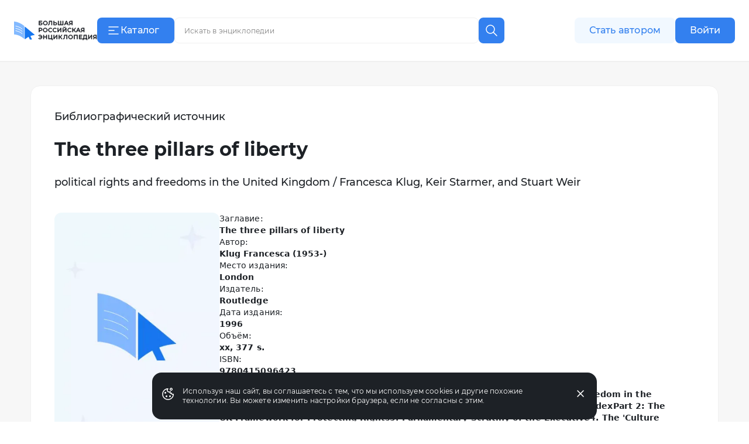

--- FILE ---
content_type: text/html;charset=utf-8
request_url: https://bigenc.ru/b/the-three-pillars-of-liberty-694bc1
body_size: 28987
content:
<!DOCTYPE html><html lang="ru"><head><meta charset="utf-8">
<meta name="viewport" content="width=device-width,initial-scale=1,maximum-scale=1">
<title>Klug F. The three pillars of liberty. London, 1996. Большая российская энциклопедия</title>
<link href="https://mc.yandex.ru" rel="preconnect">
<link href="https://top-fwz1.mail.ru/js/code.js" as="script" crossorigin>
<link href="https://news.gnezdo2.ru/gnezdo_news_tracker_new.js" as="script" crossorigin>
<link href="https://mc.yandex.ru" rel="dns-prefetch">
<link href="https://mc.yandex.ru/metrika/tag.js" as="script" crossorigin>
<meta name="msapplication-TileColor" content="#da532c">
<meta name="msapplication-config" content="/meta/browserconfig.xml">
<meta name="theme-color" content="#ffffff">
<link rel="icon" sizes="32x32" href="/favicon.ico">
<link rel="icon" type="image/svg+xml" href="/meta/favicon.svg">
<link rel="apple-touch-icon" href="/meta/apple-touch-icon.png">
<link rel="icon" type="image/png" sizes="48x48" href="/meta/favicon-48x48.png">
<link rel="manifest" href="/meta/site.webmanifest">
<meta content="Klug F. The three pillars of liberty : political rights and freedoms in the United Kingdom / Francesca Klug, Keir Starmer, and Stuart Weir. – London..." name="description">
<meta content="Большая российская энциклопедия" property="og:site_name">
<meta content="bigenc.ru/b/the-three-pillars-of-liberty-694bc1" property="og:url">
<meta content="book" property="og:type">
<meta content="https://i.bigenc.ru/resizer/resize?sign=SyqcOK7LA3FNAY78sWU3kw&filename=vault/262614dbfc7172a4591851de0ea1c52d.webp&width=120" property="og:image">
<meta content="webp" property="og:image:type">
<meta content="1518" property="og:image:width">
<meta content="2206" property="og:image:height">
<meta content="Плейсхолдер библиографической записи" property="og:image:alt">
<meta content="summary_large_image" property="twitter:card">
<meta content="Klug Francesca (1953-)" property="book:author">
<meta content="9780415096423" property="book:isbn">
<meta content="Klug F. The three pillars of liberty. London, 1996. Большая российская энциклопедия" property="og:title">
<meta content="Klug F. The three pillars of liberty : political rights and freedoms in the United Kingdom / Francesca Klug, Keir Starmer, and Stuart Weir. – London..." property="og:description">
<link rel="stylesheet" href="https://s.bigenc.ru/_nuxt/entry.mpjHLZVQ.css">
<link rel="stylesheet" href="https://s.bigenc.ru/_nuxt/components.EYp_E6uU.css">
<link rel="modulepreload" as="script" crossorigin href="https://s.bigenc.ru/_nuxt/entry.-Z8AjeEO.js">
<link rel="modulepreload" as="script" crossorigin href="https://s.bigenc.ru/_nuxt/chunk.eVCQshbn.js">
<link rel="modulepreload" as="script" crossorigin href="https://s.bigenc.ru/_nuxt/components.a6A3eWos.js">
<link rel="modulepreload" as="script" crossorigin href="https://s.bigenc.ru/_nuxt/index._PGwjJN3.js">
<link rel="modulepreload" as="script" crossorigin href="https://s.bigenc.ru/_nuxt/Image.vue.hLe6_eLu.js">
<link rel="modulepreload" as="script" crossorigin href="https://s.bigenc.ru/_nuxt/MediaFigure.vue.8Cjz8VZ4.js">
<link rel="modulepreload" as="script" crossorigin href="https://s.bigenc.ru/_nuxt/Image.MIRfcYkN.js">
<link rel="prefetch" as="image" type="image/jpeg" href="https://s.bigenc.ru/_nuxt/fallback.OCsNm7LY.jpg">
<script type="module" src="https://s.bigenc.ru/_nuxt/entry.-Z8AjeEO.js" crossorigin></script></head><body><div id="__nuxt"><!--[--><div class="loading-indicator" style="position:fixed;top:0;right:0;left:0;pointer-events:none;width:0%;height:1px;opacity:0;background:repeating-linear-gradient(to right,#7698f5 0%,#436ee6 50%,#0047e1 100%);background-size:Infinity% auto;transition:width 0.1s, height 0.4s, opacity 0.4s;z-index:999999;"></div><div><!----><div class="bre-page" itemscope itemprop="mainEntity" itemtype="https://schema.org/WebPage"><header class="bre-header" itemprop="hasPart" itemscope itemtype="https://schema.org/WPHeader" style=""><div class="bre-header-fixed"><nav class="bre-header-nav"><div class="bre-header-nav-item _flex-start _logo"><a class="bre-header-logo -show-on-desktop-s _big" aria-label="Домой"></a><a class="bre-header-logo _small" aria-label="Домой"></a></div><div class="bre-header-nav-item _flex-start _catalog"><button type="button" class="b-button tw-gap-2 b-button--primary -text-button tw-rounded-lg tw-cursor-pointer tw-h-11 -show-on-desktop-s tw-px-4 tw-w-[132px] !tw-justify-start" data-v-cfbedafc><span class="nuxt-icon tw-text-2xl tw-shrink-0" data-v-cfbedafc><svg viewBox="0 0 24 24" fill="none" xmlns="http://www.w3.org/2000/svg"><path fill-rule="evenodd" clip-rule="evenodd" d="M20.75 6a.75.75 0 0 1-.75.75H4a.75.75 0 0 1 0-1.5h16a.75.75 0 0 1 .75.75Zm-7 6a.75.75 0 0 1-.75.75H4a.75.75 0 0 1 0-1.5h9a.75.75 0 0 1 .75.75ZM20 18.75a.75.75 0 0 0 0-1.5H4a.75.75 0 0 0 0 1.5h16Z" fill="currentColor"/></svg>
</span><span class="c-button__content" data-v-cfbedafc><!--[--> Каталог <!--]--></span></button><button type="button" class="b-button b-button--transparent -text-button tw-rounded-lg tw-cursor-pointer tw-gap-0 md:tw-gap-2 -hide-on-desktop-s" data-v-cfbedafc><span class="nuxt-icon tw-text-2xl tw-shrink-0 tw-text-primary-black" data-v-cfbedafc><svg viewBox="0 0 24 24" fill="none" xmlns="http://www.w3.org/2000/svg"><path fill-rule="evenodd" clip-rule="evenodd" d="M20.75 6a.75.75 0 0 1-.75.75H4a.75.75 0 0 1 0-1.5h16a.75.75 0 0 1 .75.75Zm-7 6a.75.75 0 0 1-.75.75H4a.75.75 0 0 1 0-1.5h9a.75.75 0 0 1 .75.75ZM20 18.75a.75.75 0 0 0 0-1.5H4a.75.75 0 0 0 0 1.5h16Z" fill="currentColor"/></svg>
</span><span class="c-button__content" data-v-cfbedafc><!--[--><span class="tw-hidden tw-pt-0.5 tw-text-primary-black md:tw-block">Каталог</span><!--]--></span></button></div><div class="bre-header-nav-item _flex-start lg:tw-flex-1"><div class="min-lg:tw-w-[228px] tw-relative max-md:tw-mb-[6px] max-md:tw-mt-4 lg:tw-w-full lg:tw-max-w-[606px] max-md:tw-hidden"><div class="tw-flex max-lg:tw-hidden" data-v-f39cd9b8><div class="tw-flex tw-w-full tw-items-center tw-border tw-border-solid tw-border-transparent tw-bg-gray-6 tw-px-3 tw-transition lg:hover:tw-bg-gray-5 lg:tw-bg-primary-white lg:tw-border-gray-5 lg:hover:tw-border-transparent lg:tw-rounded-e-none lg:tw-pr-4 tw-rounded-lg tw-h-11" data-v-f39cd9b8><span class="nuxt-icon _no-icon-margin tw-shrink-0 tw-text-2xl tw-text-gray-2 tw-cursor-pointer" style="display:none;" data-v-f39cd9b8><svg viewBox="0 0 24 24" fill="none" xmlns="http://www.w3.org/2000/svg">
<path d="M10 17C13.866 17 17 13.866 17 10C17 6.13401 13.866 3 10 3C6.13401 3 3 6.13401 3 10C3 13.866 6.13401 17 10 17Z" stroke="currentColor" stroke-width="1.5" stroke-linecap="round" stroke-linejoin="round"/>
<path d="M21.0004 21.0004L15.5 15.5" stroke="currentColor" stroke-width="1.5" stroke-linecap="round" stroke-linejoin="round"/>
</svg>
</span><input class="b-search-input -text-headline-6 tw-h-full tw-shrink tw-grow tw-basis-auto tw-border-none tw-bg-transparent tw-p-0 tw-indent-2 tw-leading-none tw-text-primary-black tw-outline-none tw-transition md:tw-w-[154px] tw-placeholder-gray-2 lg:tw-placeholder-gray-1 lg:tw-indent-1 lg:tw-pr-4 lg:-text-caption-1 placeholder-on-focus" name="new-search" value="" type="text" placeholder="Искать в энциклопедии" autocomplete="off" spellcheck="false" data-v-f39cd9b8><button type="button" class="b-button tw-gap-2 b-button--transparent -text-button tw-rounded-lg tw-cursor-pointer b-button--icon-only" style="display:none;" data-v-f39cd9b8 data-v-cfbedafc><span class="nuxt-icon nuxt-icon--fill nuxt-icon--stroke tw-text-2xl tw-shrink-0 tw-text-gray-2" data-v-cfbedafc><svg xmlns="http://www.w3.org/2000/svg" viewBox="0 0 24 24" fill="none"><path stroke="currentColor" stroke-linecap="round" stroke-linejoin="round" stroke-width="1.5" d="M17 17 7 7M17 7 7 17"/></svg>
</span><!----></button></div><!--[--><button type="button" class="b-button tw-gap-2 b-button--primary -text-button tw-rounded-lg tw-cursor-pointer b-button--icon-only tw-h-11 tw-w-11 tw-rounded-s-none tw-flex-none" style="" data-v-cfbedafc><span class="nuxt-icon tw-text-2xl tw-shrink-0" data-v-cfbedafc><svg viewBox="0 0 24 24" fill="none" xmlns="http://www.w3.org/2000/svg">
<path d="M10 17C13.866 17 17 13.866 17 10C17 6.13401 13.866 3 10 3C6.13401 3 3 6.13401 3 10C3 13.866 6.13401 17 10 17Z" stroke="currentColor" stroke-width="1.5" stroke-linecap="round" stroke-linejoin="round"/>
<path d="M21.0004 21.0004L15.5 15.5" stroke="currentColor" stroke-width="1.5" stroke-linecap="round" stroke-linejoin="round"/>
</svg>
</span><!----></button><!--]--></div><!----></div><button class="lg:tw-hidden"><span class="nuxt-icon tw-text-2xl tw-text-primary-black"><svg viewBox="0 0 24 24" fill="none" xmlns="http://www.w3.org/2000/svg">
<path d="M10 17C13.866 17 17 13.866 17 10C17 6.13401 13.866 3 10 3C6.13401 3 3 6.13401 3 10C3 13.866 6.13401 17 10 17Z" stroke="currentColor" stroke-width="1.5" stroke-linecap="round" stroke-linejoin="round"/>
<path d="M21.0004 21.0004L15.5 15.5" stroke="currentColor" stroke-width="1.5" stroke-linecap="round" stroke-linejoin="round"/>
</svg>
</span></button></div><div class="bre-header-nav-item _flex-start -show-on-tablet button-author-animation lg:tw-justify-end lg:tw-basis-[calc(50vw-348px)]"><a class="b-button tw-gap-2 b-button--secondary -text-button tw-rounded-lg tw-cursor-pointer tw-h-10 tw-w-[172px] tw-px-6 lg:tw-h-11" data-v-cfbedafc><!----><span class="c-button__content" data-v-cfbedafc><!--[--> Стать автором <!--]--></span></a></div><div class="bre-header-nav-item _flex-start tw-relative max-md:tw-w-6 sm:tw-z-[9] md:tw-z-[21]"><div class="bre-header-profile"><!--[--><!--[--><a class="b-button tw-gap-2 b-button--primary -text-button tw-rounded-lg tw-cursor-pointer tw-h-10 tw-px-6 -show-on-tablet -hide-on-desktop-s tw-w-[102px]" data-v-cfbedafc><!----><span class="c-button__content" data-v-cfbedafc><!--[--> Войти <!--]--></span></a><a class="b-button tw-gap-2 b-button--primary -text-button tw-rounded-lg tw-cursor-pointer tw-h-11 tw-px-6 -show-on-desktop-s tw-w-[102px]" data-v-cfbedafc><!----><span class="c-button__content" data-v-cfbedafc><!--[--> Войти <!--]--></span></a><a class="b-button tw-gap-2 b-button--transparent -text-button tw-rounded-lg tw-cursor-pointer b-button--icon-only tw-mx-1 -hide-on-tablet" data-v-cfbedafc><span class="nuxt-icon tw-text-2xl tw-shrink-0 tw-text-primary-black" data-v-cfbedafc><svg viewBox="0 0 24 24" fill="none" xmlns="http://www.w3.org/2000/svg">
<path d="M20 21V19C20 17.9391 19.5786 16.9217 18.8284 16.1716C18.0783 15.4214 17.0609 15 16 15H8C6.93913 15 5.92172 15.4214 5.17157 16.1716C4.42143 16.9217 4 17.9391 4 19V21" stroke="currentColor" stroke-width="1.5" stroke-linecap="round" stroke-linejoin="round"/>
<path d="M12 12C14.2091 12 16 10.2091 16 8C16 5.79086 14.2091 4 12 4C9.79086 4 8 5.79086 8 8C8 10.2091 9.79086 12 12 12Z" stroke="currentColor" stroke-width="1.5" stroke-linecap="round" stroke-linejoin="round"/>
</svg>
</span><!----></a><!--]--></div></div></nav><!----><!----></div><!----><!----></header><main class="bre-page-main"><div class="bre-article-layout"><!----><div class="bre-article-layout__content _article"><span></span><!--[--><article class="bre-article" itemprop="mainEntity" itemscope itemtype="https://schema.org/Book"><meta itemprop="url" content="/b/the-three-pillars-of-liberty-694bc1"><meta itemprop="description" content="Klug F. The three pillars of liberty : political rights and freedoms in the United Kingdom / Francesca Klug, Keir Starmer, and Stuart Weir. – London..."><!----><!----><div itemprop="sdPublisher" itemscope itemtype="https://schema.org/Organization"><meta itemprop="name" content="Автономная некоммерческая организация «Национальный научно-образовательный центр «Большая российская энциклопедия»"><meta itemprop="logo" content="https://s.bigenc.ru/_nuxt/logo.98u7ubS9.svg"></div><div><div><meta itemprop="sdDatePublished" content="23 мая 2022 г. в 13:41 (GMT+3)"><div class="-text-subtitle-1 tw-mb-6">Библиографический источник</div><header class="tw-mb-10"><h1 class="-text-article-headline-1-small custom-overflow-wrap-anywhere tw-mb-6 tw-mt-0 tw-line-clamp-3">The three pillars of liberty</h1><div class="-text-subtitle-1"><span class="bre-view-more"><p class="tw-line-clamp-4 bre-view-more__text">political rights and freedoms in the United Kingdom / Francesca Klug, Keir Starmer, and Stuart Weir</p><!----></span></div></header></div><div class="tw-flex tw-flex-wrap tw-gap-10"><aside class="tw-basis-[100%] md:tw-basis-[282px]"><div><div itemprop="hasPart"><span class="bre-media-image _note-exclude _clean _auto-width tw-overflow-hidden tw-rounded-xl" data-width="100%" data-display="block"><span class="bre-media-figure _note-exclude _clean" itemscope itemtype="https://schema.org/ImageObject" itemprop="image"><!--[--><span class="bre-media-image-container _placeholder"><meta itemprop="name" content="Плейсхолдер библиографической записи"><meta itemprop="caption"><!----><!----><span class="tw-flex tw-w-full" style=""><img src="https://i.bigenc.ru/resizer/resize?sign=SyqcOK7LA3FNAY78sWU3kw&amp;filename=vault/262614dbfc7172a4591851de0ea1c52d.webp&amp;width=120" onerror="this.setAttribute(&#39;data-error&#39;, 1)" alt="Плейсхолдер библиографической записи" data-nuxt-img sizes="320px" srcset="https://i.bigenc.ru/resizer/resize?sign=SyqcOK7LA3FNAY78sWU3kw&amp;filename=vault/262614dbfc7172a4591851de0ea1c52d.webp&amp;width=120 120w,https://i.bigenc.ru/resizer/resize?sign=_Dtih1yBYCqFTDM6AhBc-w&amp;filename=vault/262614dbfc7172a4591851de0ea1c52d.webp&amp;width=320 320w,https://i.bigenc.ru/resizer/resize?sign=wlycoV8bhOX1ymd8aefGbg&amp;filename=vault/262614dbfc7172a4591851de0ea1c52d.webp&amp;width=480 480w,https://i.bigenc.ru/resizer/resize?sign=57G-_GEQB5ZS6rPBI2w0oQ&amp;filename=vault/262614dbfc7172a4591851de0ea1c52d.webp&amp;width=640 640w,https://i.bigenc.ru/resizer/resize?sign=PyQ2tMkQKyNBcPKGRjlTeg&amp;filename=vault/262614dbfc7172a4591851de0ea1c52d.webp&amp;width=768 768w,https://i.bigenc.ru/resizer/resize?sign=UwttQA69aBP8jqrcD0v3pQ&amp;filename=vault/262614dbfc7172a4591851de0ea1c52d.webp&amp;width=1024 1024w,https://i.bigenc.ru/resizer/resize?sign=yqbi2T89u4BgXnJogSTTtQ&amp;filename=vault/262614dbfc7172a4591851de0ea1c52d.webp&amp;width=1280 1280w,https://i.bigenc.ru/resizer/resize?sign=-_bGr8aIMyW9hSnbMd7ZxQ&amp;filename=vault/262614dbfc7172a4591851de0ea1c52d.webp&amp;width=1920 1920w" title="Плейсхолдер библиографической записи" class="" itemprop="contentUrl"></span><!----></span><!--]--><!----></span><!----><!----></span></div><!----><div class="tw-mt-3"><button type="button" class="b-button tw-gap-2 b-button--secondary -text-button tw-rounded-lg tw-cursor-pointer tw-h-11 tw-px-6 tw-w-full" data-v-cfbedafc><!----><span class="c-button__content" data-v-cfbedafc><!--[-->Скопировать описание<!--]--></span></button></div></div></aside><main class="tw-basis-[100%] md:tw-basis-[calc(100%-322px)]"><div class="bre-article-content"><dl class="bre-reference-list tw-my-0 tw-flex tw-flex-col tw-gap-3"><!--[--><div><dt class="-text-body-2">Заглавие:</dt><!--[--><dd class="-text-body-2-bold tw-ml-0"><span itemprop="name"><span class="bre-view-more"><p class="tw-line-clamp-4 bre-view-more__text">The three pillars of liberty</p><!----></span></span></dd><!--]--></div><div><dt class="-text-body-2">Автор:</dt><!--[--><dd itemscope itemprop="author" itemtype="https://schema.org/Person" class="-text-body-2-bold tw-ml-0"><span itemprop="name"><span class="bre-view-more"><p class="tw-line-clamp-4 bre-view-more__text">Klug Francesca (1953-)</p><!----></span></span></dd><!--]--></div><div><dt class="-text-body-2">Место издания:</dt><!--[--><dd itemscope itemprop="locationCreated" itemtype="https://schema.org/Place" class="-text-body-2-bold tw-ml-0"><span itemprop="name"><span class="bre-view-more"><p class="tw-line-clamp-4 bre-view-more__text">London</p><!----></span></span></dd><!--]--></div><div><dt class="-text-body-2">Издатель:</dt><dd class="-text-body-2-bold tw-ml-0" itemprop="publisher"><span class="bre-view-more"><p class="tw-line-clamp-4 bre-view-more__text">Routledge</p><!----></span></dd></div><div><dt class="-text-body-2">Дата издания:</dt><dd class="-text-body-2-bold tw-ml-0" itemprop="datePublished"><span class="bre-view-more"><p class="tw-line-clamp-4 bre-view-more__text"> 1996</p><!----></span></dd></div><div><dt class="-text-body-2">Объём:</dt><dd class="-text-body-2-bold tw-ml-0" itemprop="numberOfPages"><span class="bre-view-more"><p class="tw-line-clamp-4 bre-view-more__text">xx, 377 s.</p><!----></span></dd></div><div><dt class="-text-body-2">ISBN:</dt><dd class="-text-body-2-bold tw-ml-0" itemprop="isbn"><span class="bre-view-more"><p class="tw-line-clamp-4 bre-view-more__text">9780415096423</p><!----></span></dd></div><div><dt class="-text-body-2">Сведения о содержании:</dt><dd class="-text-body-2-bold tw-ml-0"><span class="bre-view-more"><p class="tw-line-clamp-4 bre-view-more__text">Part I: Introduction1. The British Tradition of Constitutional Rights: Political freedom in the United Kingdom2. Auditing Political Rights and Freedoms: The Human Rights IndexPart 2: The UK Framework for Protecting Rights3. Parliamentary Scrutiny of the Executive4. The &#39;Culture of Liberty&#39;5. The Criminal Justice and Public Order Act 19946. How the Courts Protect Political Rights7. Equal Access to Political Rights Conclusion: &#39;The British Way of Doing Things&#39;</p><!----></span></dd></div><div><dt class="-text-body-2">Язык текста:</dt><dd class="-text-body-2-bold tw-ml-0"><span class="bre-view-more"><p class="tw-line-clamp-4 bre-view-more__text">Английский</p><!----></span></dd></div><!--]--><!----><!----><!----></dl><footer class="-text-caption-1-italic -show-on-desktop-s tw-mt-10"><span>Дата публикации: </span><time>23 мая 2022 г. в 13:41 (GMT+3)</time></footer></div></main><footer class="-text-caption-1-italic -hide-on-desktop-s tw-basis-[100%]"><span>Дата публикации: </span><time>23 мая 2022 г. в 13:41 (GMT+3)</time></footer></div></div></article><!--]--></div></div><div></div></main><footer class="bre-footer" itemscope itemprop="hasPart" itemtype="https://schema.org/WPFooter"><meta itemprop="copyrightNotice" content="&amp;copy;&amp;nbsp;АНО БРЭ, 2022&amp;nbsp;&amp;mdash;&amp;nbsp;2024. Все права защищены."><div class="bre-footer__inner" itemprop="hasPart" itemscope itemtype="https://schema.org/SiteNavigationElement"><!--[--><div class="_menu bre-footer-section"><ul class="bre-inline-menu _footer-link-groups"><!--[--><li class="_footer-links bre-inline-menu__item"><ul class="bre-inline-menu _footer-links"><!--[--><li class="_button bre-inline-menu__item"><a href="/p/about-project" class="" itemprop="url"><!----><span>О портале</span></a></li><li class="_button bre-inline-menu__item"><a href="/p/author" class="" itemprop="url"><!----><span>Стать автором</span></a></li><li class="_button bre-inline-menu__item"><a href="/p/partners" class="" itemprop="url"><!----><span>Партнёры</span></a></li><li class="_button bre-inline-menu__item"><a href="/p/copyright-holders" class="" itemprop="url"><!----><span>Правообладателям</span></a></li><li class="_button bre-inline-menu__item"><a href="/p/contacts" class="" itemprop="url"><!----><span>Контакты</span></a></li><li class="_button _full-width bre-inline-menu__item"><a href="https://old.bigenc.ru/" rel="noopener noreferrer nofollow" target="_blank" itemprop="url"><!----><span>Старая версия сайта</span></a></li><!--]--></ul></li><li class="bre-inline-menu__item"><ul class="bre-inline-menu"><!--[--><li class="bre-inline-menu__item"><a href="https://t.me/bigenc" rel="noopener noreferrer nofollow" target="_blank"><span class="nuxt-icon tw-text-2xl tw-text-gray-4 tw-transition-colors tw-duration-200 hover:tw-text-primary-black _no-icon-margin" title="Telegram"><svg xmlns="http://www.w3.org/2000/svg" fill="none" viewBox="0 0 24 24">
  <path fill="currentColor" d="m2.319 11.552 4.147 1.555 1.605 5.189a.49.49 0 0 0 .562.336.487.487 0 0 0 .214-.102l2.312-1.893a.686.686 0 0 1 .84-.024l4.17 3.043a.486.486 0 0 0 .766-.297L19.99 4.59a.494.494 0 0 0-.397-.584.49.49 0 0 0-.258.025l-17.022 6.6a.491.491 0 0 0 .006.92Zm5.493.728 8.107-5.02c.145-.088.294.11.17.227l-6.69 6.25a1.39 1.39 0 0 0-.43.832l-.228 1.698c-.03.227-.346.25-.41.03l-.875-3.096a.823.823 0 0 1 .356-.921Z"/>
</svg>
</span><!----></a></li><li class="bre-inline-menu__item"><a href="https://vk.com/bigenc_ru" rel="noopener noreferrer nofollow" target="_blank"><span class="nuxt-icon tw-text-2xl tw-text-gray-4 tw-transition-colors tw-duration-200 hover:tw-text-primary-black _no-icon-margin" title="ВКонтакте"><svg xmlns="http://www.w3.org/2000/svg" fill="none" viewBox="0 0 24 24">
  <path fill="currentColor" d="M21.969 6.82c.17.425-.353 1.418-1.567 2.978-.17.213-.389.496-.656.85-.559.663-.875 1.1-.947 1.313-.122.284-.073.555.145.815.122.142.401.426.838.851h.037v.036c.996.874 1.664 1.62 2.004 2.234l.073.141.073.267v.336l-.255.266-.62.124-2.66.071c-.17.024-.37 0-.601-.07a2.607 2.607 0 0 1-.528-.213l-.22-.142a4.162 4.162 0 0 1-.728-.639 28.415 28.415 0 0 1-.71-.78 3.62 3.62 0 0 0-.638-.585c-.219-.153-.413-.206-.583-.16a.18.18 0 0 0-.091.036 1.473 1.473 0 0 0-.183.16 1.148 1.148 0 0 0-.218.301 2.19 2.19 0 0 0-.164.514c-.049.225-.073.49-.073.798a.939.939 0 0 1-.036.266 1.154 1.154 0 0 1-.073.195l-.037.036c-.146.141-.34.212-.583.212h-1.166a4.34 4.34 0 0 1-1.548-.141 5.719 5.719 0 0 1-1.367-.55c-.389-.225-.74-.45-1.057-.674a6.361 6.361 0 0 1-.729-.585l-.255-.248a1.58 1.58 0 0 1-.291-.284c-.122-.141-.37-.449-.747-.922a23.006 23.006 0 0 1-1.111-1.524A29.008 29.008 0 0 1 3.42 9.957 34.16 34.16 0 0 1 2.073 7.21.8.8 0 0 1 2 6.926c0-.071.012-.13.036-.177l.037-.036c.097-.142.291-.213.583-.213h2.879a.49.49 0 0 1 .218.054l.182.088.037.036c.121.07.206.177.255.319.146.33.31.68.492 1.046s.322.644.419.833l.146.284c.218.402.419.75.6 1.046.183.295.347.526.493.691.146.166.291.296.437.39.146.095.267.142.365.142.097 0 .194-.012.291-.036l.036-.053.128-.23.146-.461.09-.816V8.557a6.15 6.15 0 0 0-.108-.727 2.135 2.135 0 0 0-.146-.479l-.037-.106c-.17-.236-.473-.39-.91-.461-.074 0-.05-.083.072-.248a1.55 1.55 0 0 1 .401-.284c.364-.189 1.19-.272 2.478-.248.559 0 1.032.047 1.421.142.121.023.23.065.328.124.097.059.17.142.219.248.048.106.085.213.109.32.024.106.036.26.036.46v.55a5.784 5.784 0 0 0-.036.709v.85c0 .072-.006.214-.018.426a9.251 9.251 0 0 0-.018.497c0 .118.012.254.036.408.024.153.067.283.128.39a.55.55 0 0 0 .4.283c.061.012.152-.023.274-.106a2.55 2.55 0 0 0 .4-.355c.146-.153.328-.384.547-.691.219-.307.45-.662.692-1.064a18.64 18.64 0 0 0 1.13-2.305c.024-.047.055-.1.091-.16.037-.058.08-.1.128-.123h.036l.037-.036.145-.035h.219l2.988-.036c.267-.023.492-.011.674.036.182.047.286.106.31.177l.073.106Z"/>
</svg>
</span><!----></a></li><li class="bre-inline-menu__item"><a href="https://dzen.ru/bigenc" rel="noopener noreferrer nofollow" target="_blank"><span class="nuxt-icon tw-text-2xl tw-text-gray-4 tw-transition-colors tw-duration-200 hover:tw-text-primary-black _no-icon-margin" title="Дзен"><svg viewBox="0 0 24 24" fill="none" xmlns="http://www.w3.org/2000/svg">
    <defs>
    <mask id="inner-star">
        <circle cx="12" cy="12" r="9" fill="#fff"/>
        <path d="M21 12.0964V11.9036C17.0143 11.775 15.195 11.6786 13.7357 10.2643C12.3214 8.805 12.2186 6.98571 12.0964 3H11.9036C11.775 6.98571 11.6786 8.805 10.2643 10.2643C8.805 11.6786 6.98571 11.7814 3 11.9036V12.0964C6.98571 12.225 8.805 12.3214 10.2643 13.7357C11.6786 15.195 11.7814 17.0143 11.9036 21H12.0964C12.225 17.0143 12.3214 15.195 13.7357 13.7357C15.195 12.3214 17.0143 12.2186 21 12.0964Z" fill="#000"/>
    </mask>
    </defs>
    <circle cx="12" cy="12" r="9" fill="currentColor" mask="url(#inner-star)"/>
</svg>
</span><!----></a></li><li class="bre-inline-menu__item"><a href="https://ok.ru/group/70000000707835" rel="noopener noreferrer nofollow" target="_blank"><span class="nuxt-icon tw-text-2xl tw-text-gray-4 tw-transition-colors tw-duration-200 hover:tw-text-primary-black _no-icon-margin" title="Одноклассники"><svg viewBox="0 0 200 200" fill="none" xmlns="http://www.w3.org/2000/svg">
  <path d="M100.1 99.2C109.8 99.2 118.6 95.2 124.9 88.9C131.2 82.6 135.2 73.8 135.2 64.1C135.2 54.4 131.2 45.6 124.9 39.3C118.6 33 109.8 29 100.1 29C90.4 29 81.6 33 75.3 39.3C69 45.5 65 54.3 65 64.1C65 73.9 69 82.6 75.3 88.9C81.6 95.2 90.5 99.2 100.1 99.2ZM88.9 52.7C91.8 49.8 95.8 48 100.2 48C104.7 48 108.6 49.8 111.5 52.7C114.4 55.6 116.2 59.6 116.2 64C116.2 68.5 114.4 72.4 111.5 75.3C108.6 78.2 104.6 80 100.2 80C95.7 80 91.8 78.2 88.9 75.3C86 72.4 84.2 68.4 84.2 64C84.2 59.6 86.1 55.6 88.9 52.7Z" fill="currentColor"/>
  <path d="M147.5 113.4L137.2 99.3C136.6 98.5 135.4 98.4 134.7 99.1C125 107.4 113 112.8 100.1 112.8C87.2 112.8 75.3 107.4 65.5 99.1C64.8 98.5 63.6 98.6 63 99.3L52.7 113.4C52.2 114.1 52.3 115 52.9 115.6C61.6 122.6 71.7 127.4 82.2 129.9L60.4 168.3C59.8 169.4 60.6 170.8 61.8 170.8H83.1C83.8 170.8 84.4 170.4 84.6 169.7L99.8 135.7L115 169.7C115.2 170.3 115.8 170.8 116.5 170.8H137.8C139.1 170.8 139.8 169.5 139.2 168.3L117.4 129.9C127.9 127.4 138 122.8 146.7 115.6C148 115 148.1 114.1 147.5 113.4Z" fill="currentColor"/>
</svg>
</span><!----></a></li><li class="bre-inline-menu__item"><a href="https://www.youtube.com/channel/UCY4SUgcT8rBt4EgK9CAg6Ng" rel="noopener noreferrer nofollow" target="_blank"><span class="nuxt-icon tw-text-2xl tw-text-gray-4 tw-transition-colors tw-duration-200 hover:tw-text-primary-black _no-icon-margin" title="YouTube"><svg viewBox="0 0 24 24" fill="none" xmlns="http://www.w3.org/2000/svg">
    <path fill-rule="evenodd" clip-rule="evenodd" d="M21.1623 4.21363C22.1781 4.48683 22.9706 5.28671 23.2453 6.30818C23.9638 9.22233 23.917 14.7319 23.2604 17.6916C22.9887 18.713 22.1932 19.5099 21.1774 19.7861C18.3094 20.4995 5.46414 20.4114 2.76226 19.7861C1.74641 19.5129 0.953955 18.713 0.679238 17.6916C0.0015019 14.914 0.0482943 9.04019 0.664143 6.32335C0.935842 5.30188 1.73131 4.50505 2.74716 4.22881C6.58112 3.42438 19.7977 3.68392 21.1623 4.21363ZM9.69057 8.44824L15.8491 11.9999L9.69057 15.5515V8.44824Z" fill="currentColor"/>
</svg>
</span><!----></a></li><li class="bre-inline-menu__item"><a href="https://rutube.ru/channel/29677486/" rel="noopener noreferrer nofollow" target="_blank"><span class="nuxt-icon tw-text-2xl tw-text-gray-4 tw-transition-colors tw-duration-200 hover:tw-text-primary-black _no-icon-margin" title="RUTUBE"><svg viewBox="0 0 24 24" fill="none" xmlns="http://www.w3.org/2000/svg">
    <path fill-rule="evenodd" clip-rule="evenodd" d="M3 6.45205C3 4.54554 4.54554 3 6.45205 3H17.5479C19.4545 3 21 4.54554 21 6.45205V17.5479C21 19.4545 19.4545 21 17.5479 21H6.45205C4.54554 21 3 19.4545 3 17.5479V6.45205ZM14.8657 7.43835H6.20547V16.8082H8.6159V13.7598H13.2346L15.342 16.8082H18.0411L15.7173 13.7458C16.439 13.6335 16.9586 13.3665 17.2761 12.9451C17.5936 12.5237 17.7524 11.8494 17.7524 10.9503V10.2479C17.7524 9.71409 17.6947 9.29268 17.5936 8.96955C17.4926 8.64646 17.3194 8.3655 17.0741 8.11265C16.8142 7.87383 16.5256 7.70526 16.1792 7.59288C15.8328 7.49454 15.3997 7.43835 14.8657 7.43835ZM14.476 11.6948H8.6159V9.50336H14.476C14.808 9.50336 15.0389 9.55957 15.1544 9.65789C15.2698 9.75622 15.342 9.93886 15.342 10.2058V10.9925C15.342 11.2734 15.2698 11.456 15.1544 11.5543C15.0389 11.6527 14.808 11.6948 14.476 11.6948ZM19.274 6.57535C19.274 7.18816 18.7771 7.68494 18.1646 7.68494C17.5516 7.68494 17.0548 7.18816 17.0548 6.57535C17.0548 5.96254 17.5516 5.46576 18.1646 5.46576C18.7771 5.46576 19.274 5.96254 19.274 6.57535Z" fill="currentColor"/>
</svg>
</span><!----></a></li><!--]--></ul></li><!--]--></ul></div><div class="_border bre-footer-section"><ul class="bre-inline-menu"><!--[--><li class="_footer-text bre-inline-menu__item"><span><!----><span>Научно-образовательный портал «Большая российская энциклопедия»<br />Создан при финансовой поддержке Министерства цифрового развития, связи и массовых коммуникаций Российской Федерации.<br />Свидетельство о регистрации СМИ ЭЛ № ФС77-84198, выдано Федеральной службой по надзору в сфере связи, информационных технологий и массовых коммуникаций (Роскомнадзор) 15&nbsp;ноября&nbsp;2022&nbsp;года.<br>ISSN: 2949-2076</span></span></li><li class="_footer-text bre-inline-menu__item"><span><!----><span>Учредитель: Автономная некоммерческая организация «Национальный научно-образовательный центр «Большая российская энциклопедия» <br /> Главный редактор: Кравец С. Л. <br />Телефон редакции: <a href="tel:+74959179000">+7 (495) 917 90 00</a> <br />Эл. почта редакции: <a href="mailto:secretar@greatbook.ru">secretar@greatbook.ru</a></span></span></li><li class="_half-width bre-inline-menu__item"><ul class="bre-inline-menu"><!--[--><li class="tw-h-12 tw-mt-3 bre-inline-menu__item"><span><span class="nuxt-icon tw-text-gray-2 tw-text-[60px] _no-icon-margin" title="АНО «БРЭ»"><svg viewBox="0 0 60 48" fill="none" xmlns="http://www.w3.org/2000/svg"><path fill-rule="evenodd" clip-rule="evenodd" d="M25.577.226C14.027 1.426 4.087 8.42.903 17.586c-1.187 3.417-1.206 8.83-.045 12.525 4.42 14.064 24.29 21.772 41.012 15.91 4.81-1.686 7.426-3.253 11.082-6.64 9.507-8.81 9.383-22.047-.29-31.086C45.986 2.058 36.151-.872 25.576.226zm12.902 3.345c1.283.355 3.172 1.009 4.198 1.452l1.866.806-2.498.863c-2.472.855-2.529.854-5.365-.107-3.749-1.27-9.587-1.36-14.153-.22-2.764.692-3.65.744-5.015.298-.91-.298-1.657-.717-1.657-.93 0-.435 4.797-2.101 7.962-2.765 2.75-.577 11.74-.207 14.662.603zM16.498 7.354c1.654.685 1.69.756 1.736 3.35.051 2.917.542 5.21.962 4.494.147-.251.406-1.213.574-2.138.169-.924.839-2.208 1.49-2.854 1.145-1.134 2.687-1.289 5.207-.523.928.282.818 10.774-.116 11.128-.385.147-.7.475-.7.73 0 .284 1.353.395 3.494.288 3.904-.195 5.13-.936 5.627-3.4.42-2.078-1.08-3.728-3.748-4.125l-2.108-.313v-2.05c0-2.032.015-2.051 1.617-2.051 1.196 0 1.764.27 2.187 1.04l.57 1.039.28-1.155c.768-3.16 5.399-.393 7.647 4.569 1.253 2.765 2.241 6.748 1.786 7.198-.136.136-5.723.237-12.415.226-9.379-.016-12.595-.173-14.033-.686-1.026-.366-1.918-.67-1.982-.673-.065-.004-.117.409-.117.917 0 .877-.311.924-6.085.924H2.285l.316-1.733c.84-4.62 3.604-9.246 7.303-12.224 3.61-2.905 4.04-3.034 6.594-1.978zm31.704.637c4.444 3.03 8.238 8.665 8.977 13.334l.311 1.964H48.171l-.258-2.821c-.33-3.602-2.508-8.06-5.049-10.334-1.046-.936-1.816-1.789-1.71-1.894.31-.306 3.796-1.516 4.471-1.552.339-.018 1.498.568 2.577 1.303zm-15.32.018c.815.318.741.406-.584.697-1.994.438-8.188-.192-6.88-.7 1.21-.47 6.259-.468 7.463.003zm-1.45 8.003c1.79 1.593 1.82 3.79.064 4.582-1.793.81-2.58-.147-2.58-3.137 0-2.827.585-3.163 2.516-1.445zm-17.73 10.05c-.164 1.016-.152 1.848.026 1.848s1.017-.728 1.864-1.618l1.54-1.617H43.459l-.306 1.964c-.824 5.29-2.498 8.885-4.907 10.53-.976.667-1.813.75-5.132.505l-3.964-.292-.132-5.43c-.129-5.327-.112-5.429.897-5.429 1.575 0 2.733 1.32 2.733 3.115 0 1.338-.219 1.668-1.4 2.11-1.494.558-1.867 1.244-.676 1.244 2.64 0 4.921-3.225 3.992-5.646-.584-1.52-1.303-1.747-5.542-1.747-2.972 0-3.418.095-2.744.583.696.504.787 1.301.672 5.882l-.133 5.298-2.262.374c-2.662.442-3.293.074-4.047-2.355-1.024-3.302-.923-3.132-1.405-2.376-.239.374-.438 1.837-.442 3.252l-.007 2.572-2.547 1.046c-1.475.605-2.943.921-3.486.75-1.374-.431-6.27-5.358-7.66-7.707-1.317-2.227-2.856-7.512-2.4-8.243.166-.266 2.655-.462 5.864-.462H14l-.299 1.848zm43.493.335c-.525 3.8-2.78 7.8-6.359 11.283-1.79 1.742-3.553 3.167-3.916 3.167-.364 0-1.837-.446-3.273-.99l-2.612-.99 2.245-2.36c2.681-2.82 4.187-5.74 4.564-8.85.438-3.62.174-3.444 5.144-3.444h4.51l-.303 2.184zM34.867 39.034c-1.24.715-5.09 1.044-8.004.684-4.526-.56-2.874-1.182 3.103-1.168 4.098.01 5.484.147 4.9.484zm7.727 1.625c1.2.405 2.182.91 2.182 1.122 0 .54-4.773 2.26-8.396 3.028-3.871.82-9.19.82-13.061 0-3.535-.749-8.397-2.485-8.397-2.997 0-.195.81-.62 1.801-.944 1.592-.52 1.955-.489 3.13.273 1.141.74 2.277.86 8.11.86 5.997 0 7.028-.116 8.883-1 2.592-1.235 3.025-1.26 5.748-.342z" fill="currentColor"/></svg>
</span><!----></span></li><li class="tw-h-12 tw-mt-3 bre-inline-menu__item"><span><span class="nuxt-icon tw-text-gray-2 tw-text-5xl _no-icon-margin" title="Министерство цифрового развития, связи и массовых коммуникаций Российской Федерации"><svg viewBox="0 0 48 48" fill="none" xmlns="http://www.w3.org/2000/svg"><path fill-rule="evenodd" clip-rule="evenodd" d="M23.723.258c.06.157 0 .258-.15.258a.254.254 0 0 0-.248.258c0 .142.118.258.263.258.144 0 .216.078.159.172-.058.095.056.172.253.172.196 0 .31-.077.253-.172-.058-.094.014-.172.159-.172.149 0 .263-.146.263-.338 0-.232-.08-.308-.255-.24-.183.072-.226.022-.151-.177.077-.203.005-.277-.27-.277-.262 0-.344.077-.276.258zm-.11 1.57c-.21.214-.128.712.134.815.414.162.781-.076.726-.471-.05-.362-.62-.59-.86-.344zm-.086 1.303c-.277.283-.254 1.342.058 2.608.405 1.644.432 1.654.764.283.508-2.103.396-3.097-.35-3.097a.767.767 0 0 0-.472.206zm-1.65.296c-.984.45-1.211 1.079-.825 2.284.161.502.398 1.124.526 1.382.218.44.284.463 1.032.363.44-.059.823-.127.853-.152.08-.067-.675-3.928-.796-4.07-.056-.066-.412.02-.79.193zm3.392-.113c-.143.439-.788 3.943-.734 3.989.03.025.415.094.855.153.747.1.814.076 1.032-.363.127-.258.364-.88.525-1.382.432-1.348.155-1.927-1.17-2.44-.323-.125-.457-.114-.509.043zM10.175 4.2c-.473.491-.977.824-1.428.944-.977.26-1.39.573-.612.463.325-.046.932-.13 1.35-.186.418-.056 1.193-.33 1.723-.611.53-.28 1.214-.511 1.519-.514.552-.006.55-.008-.288-.429-.464-.233-1-.424-1.189-.425-.19 0-.673.34-1.075.758zm25.301-.313c-.741.39-.747.4-.25.407.28.004.963.233 1.519.508.974.484 1.306.572 2.95.783.912.117.64-.153-.443-.44-.45-.12-.954-.454-1.427-.945-.842-.874-1.193-.921-2.349-.313zm-18.727.71c-.182.21-.193.3-.04.352.112.038.161.14.109.227-.053.086.015.157.15.157.293 0 .477-.415.342-.774-.123-.326-.251-.317-.56.038zm13.94-.038c-.095.254.023.774.176.774.043 0 .193-.116.332-.258.225-.23.225-.287 0-.516-.14-.142-.289-.258-.332-.258-.043 0-.122.116-.175.258zm-18.352.043c-.01.071-.006.361.008.645.015.284-.092.855-.236 1.27-.665 1.913-.131 2.904 1.849 3.431l.675.18-.498-.376c-.83-.627-1.274-1.18-1.274-1.584 0-.21.19-.82.421-1.356.548-1.26.563-2.088.043-2.23-.524-.143-.967-.134-.988.02zm22.253-.014c-.43.12-.378 1.028.127 2.191.232.535.422 1.153.422 1.373 0 .42-.442.973-1.275 1.597l-.497.372.59-.13c1.968-.433 2.597-1.564 1.933-3.475-.144-.414-.239-1.024-.211-1.355.045-.535.004-.605-.372-.629a2.652 2.652 0 0 0-.717.056zM3.422 5.958c-.489.633-.737 1.705-.609 2.632.205 1.48.872 2.56 2.75 4.454.968.977 1.799 1.737 1.845 1.69.212-.216-.4-1.476-1.08-2.223-.728-.8-1.653-2.533-1.539-2.882.031-.095.54.524 1.13 1.377.59.852 1.132 1.512 1.204 1.467.072-.046.177-.272.234-.504.08-.325-.126-.783-.912-2.023-.56-.88-1.327-2.24-1.706-3.021-.38-.78-.753-1.42-.83-1.42-.075 0-.295.204-.487.453zm13.32-.109c0 .26.088.352.296.312.162-.032.295-.172.295-.312 0-.139-.133-.279-.295-.31-.208-.042-.296.051-.296.31zm13.924-.172c-.141.233.05.517.348.517.134 0 .243-.155.243-.345 0-.356-.407-.474-.59-.172zm12.595 1.248c-.38.78-1.147 2.14-1.706 3.021-.787 1.24-.993 1.697-.913 2.023.057.232.163.459.235.504.072.045.613-.615 1.204-1.467.59-.853 1.098-1.472 1.13-1.377.113.349-.812 2.082-1.54 2.882-.68.747-1.292 2.007-1.08 2.222.047.048.877-.712 1.846-1.689 2.38-2.4 3.154-4.12 2.674-5.937-.185-.698-.761-1.602-1.022-1.602-.076 0-.449.64-.828 1.42zM7.924 5.877c-.552.206-.574.402-.127 1.09.395.609.425 1.246.08 1.711-.137.184-.248.449-.248.59 0 .19.097.16.39-.12.528-.505.622-.474.622.21 0 .343.143.749.35.989l.349.406-.1-.475c-.06-.286.009-.688.173-1.011.312-.615.256-1.332-.209-2.684-.324-.943-.453-1.014-1.28-.706zm30.871.706c-.465 1.352-.52 2.069-.208 2.684.164.323.232.725.172 1.011l-.1.475.35-.406c.206-.24.35-.646.35-.99 0-.683.093-.714.621-.209.293.28.39.31.39.12 0-.141-.11-.406-.247-.59-.345-.465-.316-1.102.079-1.71.457-.704.426-.882-.194-1.102-.814-.289-.88-.25-1.213.717zm-22.156.03c-.112.296.049 1.64.265 2.227.117.315.162.264.334-.378.273-1.02.178-1.991-.2-2.065a.365.365 0 0 0-.4.216zm14.005.009c-.132.35.036 1.882.25 2.27.122.224.203.069.356-.688.11-.537.175-1.15.145-1.363-.064-.461-.601-.618-.752-.22zm-15.213.127c-.54.266-.614.788-.251 1.775.3.819.336.85.895.793.32-.032.595-.07.61-.086.014-.014-.091-.627-.235-1.36-.266-1.36-.348-1.451-1.02-1.122zm2.414.004c-.114.362-.428 2.024-.428 2.268 0 .127.237.266.527.31.48.07.554.016.84-.627.172-.387.316-.878.318-1.091.006-.703-1.073-1.442-1.257-.86zm11.397.118c-.435.444-.442 1.04-.021 1.882.29.58.385.644.844.576.587-.088.6-.162.292-1.672-.235-1.153-.542-1.37-1.115-.786zm2.307 1c-.144.733-.249 1.346-.234 1.36.014.015.285.054.602.086.544.056.593.015.905-.754.189-.465.288-.986.23-1.217-.087-.355-.707-.808-1.105-.808-.075 0-.255.6-.398 1.333zm-9.406.066c-.41.168-.413.18-.094.419.457.343 3.443.344 3.902.001.316-.237.31-.252-.148-.43-.591-.23-3.09-.223-3.66.01zm-.928.947c-.186.15-.793.495-1.35.769-1.002.492-1.007.497-.41.497.784 0 2.113-.412 2.857-.887l.59-.377-.421-.125c-.656-.194-.902-.17-1.266.123zm4.304-.123l-.422.125.59.377c.746.476 2.075.888 2.858.886l.602-.002-.9-.427c-.496-.236-1.116-.583-1.377-.773-.501-.364-.67-.387-1.351-.186zm-9.283.805c-.14.053-.365.132-.502.177-.218.072-.218.101 0 .242.531.342 3.034.11 2.683-.25-.138-.14-1.898-.276-2.181-.17zm13.797.01c-.255.045-.464.145-.464.223 0 .238.486.352 1.49.349.986-.003 1.572-.2 1.233-.414-.25-.157-1.688-.257-2.259-.158zm-14.81.807c0 .49.798 1.74 1.55 2.43.904.828 1.277.996.988.446-.264-.503-.213-.575.2-.28.551.394.865.356.638-.076-.212-.403-.049-.435.412-.08.458.353.643.314.512-.106-.11-.354-.106-.355.356-.047.462.309.466.308.374-.052-.092-.357-.082-.356.5.047.623.43 2.109.584 2.318.238.06-.098-.093-.172-.358-.172-.255 0-.798-.165-1.208-.367l-.744-.368.48-.4.48-.4-.588-.007-.588-.006.58-.317c.632-.346.96-.861.41-.646-.54.211-4.146.31-5.257.145-.705-.105-1.055-.1-1.055.018zm10.999-.06c.04.124.335.37.653.543l.58.317-.589.006-.588.006.48.4.48.401-.744.368c-.41.202-.953.367-1.207.367-.266 0-.419.074-.36.172.21.346 1.696.193 2.32-.238.582-.403.591-.404.5-.046-.093.36-.088.36.374.051.461-.308.466-.307.356.047-.131.42.054.459.511.106.46-.355.624-.323.412.08-.226.432.087.47.638.076.413-.295.465-.223.2.28-.289.55.085.382.987-.446.753-.69 1.55-1.94 1.55-2.43 0-.117-.35-.123-1.054-.018-1.11.166-4.716.066-5.256-.145-.224-.088-.295-.057-.243.103zm-11.42.515c-.153.251.405 1.128 1.001 1.576l.517.389-.294-.423a12.588 12.588 0 0 1-.637-1.068c-.366-.691-.426-.74-.587-.474zm17.818.453c-.193.367-.484.856-.646 1.089l-.295.423.517-.389c.673-.505 1.184-1.373.95-1.611-.12-.122-.285.032-.526.488zM.61 11.206c-.159.262.61 1.77 1.246 2.445.734.778 2.12 1.771 3.374 2.417.813.42.915.436 1.159.188.147-.15.239-.293.205-.318a74.556 74.556 0 0 0-.906-.584 9.907 9.907 0 0 1-1.52-1.248c-.65-.683-.657-.702-.188-.521.589.227 1.262.691 2.383 1.644.746.635 1.772 1.09 1.772.785 0-.171-2-2.117-3.088-3.004-.539-.439-1.365-.997-1.836-1.24-.912-.471-2.454-.806-2.6-.564zm45.728-.016c-1.464.295-3.226 1.487-5.419 3.666-.58.576-1.054 1.098-1.054 1.158 0 .304 1.026-.15 1.772-.785 1.12-.953 1.794-1.417 2.383-1.644.469-.18.462-.162-.19.521-.37.39-1.054.95-1.518 1.248-.464.296-.872.56-.906.584-.035.025.057.168.204.318.244.248.346.232 1.16-.188 1.253-.646 2.64-1.64 3.373-2.417.926-.982 1.595-2.716 1.011-2.621-.064.01-.431.082-.816.16zm-32.82.184c-.8.3-.994 1.35-.38 2.064.219.254.295.249.911-.062.645-.325.708-.327 1.535-.051 1.27.424 1.602.2.622-.422-.43-.273-.988-.772-1.24-1.108-.474-.634-.702-.7-1.448-.42zm3.818.077c-.378.292-.784.267-.889-.053-.048-.148.133-.213.577-.21.61.005.628.02.312.263zm14.216-.053c-.104.32-.51.345-.889.053-.316-.243-.299-.258.313-.263.444-.004.625.062.576.21zm1.481.397c-.252.336-.81.835-1.24 1.108-.98.621-.649.845.623.422.827-.276.89-.274 1.534.051.616.31.693.316.91.062.638-.741.418-1.768-.445-2.075-.763-.27-.884-.233-1.382.432zm-25.399.065c-.297.567-.205 2.075.178 2.88.31.655 2.21 2.636 2.526 2.636.215 0-.294-1.246-.574-1.406-.298-.17-1.123-1.516-1.123-1.83 0-.109.318.154.706.584.697.77.709.775.908.396.181-.345.112-.492-.68-1.442-.484-.582-1.022-1.305-1.196-1.605-.367-.633-.504-.672-.745-.213zm31.987.213c-.174.3-.713 1.023-1.198 1.605-.79.95-.86 1.097-.678 1.442.199.38.21.374.907-.396.389-.43.706-.693.706-.585 0 .316-.825 1.661-1.122 1.83-.28.16-.79 1.407-.575 1.407.317 0 2.215-1.98 2.526-2.636.383-.805.476-2.313.178-2.88-.241-.46-.377-.42-.744.213zm-25.41.486c0 .095-.114.172-.253.172-.14 0-.254-.077-.254-.172 0-.095.114-.172.254-.172.139 0 .253.077.253.172zm20 0c.057.095-.015.172-.16.172-.144 0-.262-.077-.262-.172 0-.095.071-.172.158-.172.088 0 .206.077.264.172zm-14.43.497c0 .091.322.48.717.863l.717.698.054-.635c.04-.454-.03-.698-.243-.857-.212-.158-.33-.167-.413-.032-.083.138-.213.136-.474-.006-.208-.114-.359-.127-.359-.03zm7.193.069c-.214.159-.283.402-.244.857l.054.635.718-.698c.752-.732.953-1.157.405-.858-.198.108-.37.11-.473.005-.103-.104-.27-.083-.46.058zm-8.038.304c0 .293-.052.318-.337.162-.525-.286-.4.055.285.773.561.59.634.621.747.327.264-.686.163-1.21-.273-1.412-.374-.174-.422-.157-.422.15zm9.663-.132c-.397.183-.485.739-.222 1.413.124.318.18.293.747-.335.676-.747.791-1.065.288-.79-.264.144-.336.117-.38-.142-.044-.266-.119-.29-.433-.146zm-7.097 1.126c-.04.796.019 1.088.285 1.419.331.412.336.413.593.072.4-.533.33-1.362-.168-1.965-.24-.291-.487-.53-.548-.53-.062.001-.134.452-.162 1.004zm4.285-.474c-.498.603-.569 1.432-.168 1.965.257.341.262.34.594-.072.265-.33.324-.623.284-1.42-.027-.55-.1-1.002-.162-1.002-.061 0-.308.238-.548.529zm-11.354.155c-.573.173-1.067.294-1.097.269-.03-.025-.26-.096-.513-.157-.586-.144-.484.267.14.557.77.358 1.725.244 2.184-.26.34-.374.55-.792.372-.736l-1.086.327zm1.244.142c-.25.265-.454.619-.454.786 0 .283.03.282.464-.026.6-.425 1.474-.725 2.135-.732.497-.005.507-.018.196-.258-.18-.139-.678-.253-1.108-.253-.634 0-.864.09-1.233.483zm14.304-.23c-.31.24-.3.253.196.258.662.007 1.536.307 2.135.732.452.32.464.321.464.006 0-.178-.213-.532-.474-.786-.37-.362-.638-.463-1.233-.463-.418 0-.908.114-1.088.253zm2.457-.093c0 .074.187.34.414.59.459.504 1.414.618 2.185.26.623-.29.726-.7.14-.557-.253.061-.485.133-.515.158-.03.025-.543-.096-1.14-.27-.596-.174-1.084-.256-1.084-.181zm-12.489.748c0 .77.366 1.501.751 1.501.259 0 .43-.37.43-.928 0-.348-.78-1.309-1.064-1.309-.064 0-.117.332-.117.736zm7.373-.253c-.444.473-.555.94-.35 1.482.145.386.508.337.816-.11.27-.394.37-1.854.125-1.854-.075 0-.341.217-.59.482zm-16.74.488c-.643 1 .008 2.858 1.268 3.617.577.348.664.584.167.452-.186-.05-.338-.144-.338-.209 0-.164-2.158-1.804-2.825-2.148-.57-.293-1.965-.438-2.173-.226-.215.22.51 1.366 1.183 1.868.361.27 1.074.692 1.583.938.746.36.955.402 1.07.216.227-.364.19-.419-.496-.734a6.155 6.155 0 0 1-1.14-.708c-.82-.683-.074-.502 1.09.265.575.378 1.175.689 1.334.69.206.002.169.065-.13.22-.56.288-.62.744-.178 1.353l.363.5-.39-.087a45.326 45.326 0 0 0-1.393-.264c-1.17-.206-1.775-.622-.683-.469.372.052.917.148 1.213.213.48.106.528.082.45-.226-.096-.372-1.576-.899-2.518-.897-.763.001-1.76.333-1.76.586 0 .325 1.216 1.138 1.971 1.317.9.213 2.54.197 2.952-.028.25-.136.396-.136.529 0s.062.188-.256.188c-.287 0-.597.189-.886.54l-.445.539.375.407c.252.274.564.407.951.407h.577l-.456.552c-.464.562-1.676 1.232-2.008 1.11-.1-.036.27-.29.822-.563 1.03-.51 1.392-.927.803-.927-.447 0-1.705.463-2.227.82-.233.159-.614.299-.846.31-.232.012-.875.15-1.428.306-.553.156-1.199.278-1.435.27-.777-.026.93-.689 2.388-.927.732-.12 1.367-.255 1.413-.302.045-.046-.343-.129-.862-.183-1.34-.142-3.548.262-4.717.862-.57.292-1.435 1.07-1.435 1.289 0 .262.913.51 1.89.512 1.32.003 3.558-.763 3.933-1.347.154-.24.318-.397.364-.35.047.047-.046.29-.205.537-.369.574-.252.68.73.663 1.12-.02 2.23-.502 2.244-.974.01-.364.012-.363.163.02.119.3.288.386.76.386.334 0 .75-.077.923-.172.286-.156.307-.118.224.407-.114.712.179 1.314.638 1.314.19 0 .561-.221.826-.491l.482-.49.11.447c.129.53.553 1.05.856 1.05.298 0 .914-.836.914-1.24 0-.272.106-.218.582.296.991 1.071 1.163.852 1.182-1.508.01-1.199-.05-2.021-.148-2.021-.09 0-.374.206-.632.458-.36.352-.688.477-1.401.538-1.114.094-1.79-.156-2.39-.883-.378-.458-.425-.641-.344-1.342a5.43 5.43 0 0 1 .441-1.505c.673-1.344.393-2.112-1.216-3.342-.596-.456-1.297-1.172-1.557-1.592-.26-.42-.491-.762-.513-.762-.023 0-.172.204-.333.454zm7.926.019c.156.644.644 1.477.85 1.45.364-.045.262-.855-.175-1.383-.555-.673-.828-.7-.675-.067zm10.308.067c-.433.524-.537 1.317-.184 1.4.194.047.703-.822.86-1.467.152-.633-.121-.606-.676.067zm7.763.21c-.264.426-.966 1.148-1.559 1.604-.592.455-1.188 1-1.323 1.21-.344.532-.306 1.318.1 2.132.192.38.39 1.058.442 1.505.082.7.035.884-.343 1.342-.6.727-1.276.977-2.39.883-.731-.062-1.04-.184-1.433-.568-.275-.27-.553-.435-.619-.369-.064.067-.129 1.01-.143 2.095-.024 1.86-.006 1.975.308 1.975.183 0 .588-.277.9-.615.468-.505.57-.555.57-.28 0 .403.616 1.239.914 1.239.302 0 .727-.52.856-1.05l.11-.448.481.491c.265.27.636.49.826.49.456 0 .752-.6.64-1.299l-.089-.564.536.218c.294.12.725.166.957.103.35-.095.418-.212.396-.677a1.759 1.759 0 0 0-.41-.978l-.382-.415h.526c.322 0 .71-.167 1-.43l.474-.43-.552-.516c-.303-.284-.663-.517-.801-.517s-.25-.085-.25-.19c0-.119.11-.14.295-.053.515.239 2.24.283 3.054.078.919-.233 2.051-.94 2.051-1.283 0-.296-.863-.616-1.66-.616-1.031 0-2.518.51-2.618.898-.08.308-.031.332.45.226.295-.065.84-.161 1.212-.213 1.163-.163.442.282-.773.477-.596.095-1.224.217-1.397.27-.282.088-.277.047.06-.415.45-.62.393-1.075-.17-1.365-.3-.155-.337-.218-.13-.22.158-.001.759-.312 1.333-.69 1.164-.767 1.91-.948 1.09-.265a6.155 6.155 0 0 1-1.14.708c-.683.314-.722.371-.5.727.17.275 1.581-.323 2.64-1.119.703-.529 1.428-1.663 1.207-1.888-.234-.24-1.62-.067-2.298.285-.574.298-2.453 1.734-2.707 2.068-.135.177-.675.345-.674.21 0-.069.217-.25.48-.402 1.28-.742 1.969-2.81 1.246-3.735l-.312-.4-.48.776zm-13.945.848c-.297.856-.255 1.26.192 1.842l.33.43.334-.43c.397-.512.429-1.048.099-1.698-.461-.909-.678-.941-.955-.144zm2.172-.436c-.71.83-.812 1.614-.296 2.278l.333.43.334-.43c.39-.502.443-1.482.113-2.13-.214-.42-.243-.43-.484-.148zm-24.734.003c-.348.243.62 1.431 1.618 1.983 1.108.615 3.585 1.253 5.432 1.4l1.435.116-.417-.34c-.23-.187-1.076-.497-1.88-.688-1.466-.349-3.02-.979-3.02-1.225 0-.194 1.282.087 2.574.565 2.08.77 1.095-.396-1.064-1.26-1.145-.457-1.724-.582-2.944-.635-.836-.036-1.616.002-1.734.084zm43.865.307c-.683.238-1.48.554-1.772.703-.49.251-1.107.867-1.115 1.115-.002.06.509-.082 1.135-.314 1.295-.48 2.574-.76 2.574-.564 0 .261-1.449.855-2.948 1.208-.842.198-1.719.512-1.95.698l-.418.338 1.434-.113c1.85-.146 4.327-.781 5.433-1.395.988-.547 1.97-1.744 1.617-1.972-.477-.31-2.727-.142-3.99.296zm-24.21.342c-.104.654.19 1.814.473 1.858.091.015.27-.192.395-.46.258-.547.07-1.246-.47-1.743-.28-.259-.305-.237-.398.345zm8.132-.325c-.568.663-.685 1.074-.481 1.702.224.692.375.741.633.206.309-.64.368-1.045.241-1.65-.115-.549-.133-.56-.393-.258zm-6.714.204c-.275.523-.22 1.258.135 1.806l.316.489.274-.398c.405-.59.347-1.396-.135-1.856-.405-.388-.408-.389-.59-.041zm5.087.072c-.444.482-.488 1.263-.102 1.825l.273.398.316-.489c.366-.566.413-1.409.103-1.841-.2-.28-.24-.274-.59.107zm-4.148 1.864c-.324.47-.364 1.497-.082 2.126.258.578.381.554.816-.163.407-.672.361-1.276-.15-1.959l-.306-.41-.278.405zm1.498.147c-.142.28-.257.712-.257.963 0 .434.473 1.454.675 1.454.201 0 .675-1.02.675-1.454 0-.52-.436-1.47-.675-1.47-.088 0-.276.228-.418.507zm1.724-.116c-.494.768-.527 1.268-.128 1.926.438.723.56.748.82.169.293-.656.24-1.705-.11-2.144l-.304-.384-.278.433zm-4.762.12c-.368.414-.407 1.208-.1 1.983l.206.516.41-.483c.49-.579.538-1.465.109-2.006l-.3-.377-.325.367zm6.261.026c-.401.585-.344 1.424.135 1.99l.41.483.205-.516c.32-.806.27-1.596-.125-2l-.35-.356-.274.4zm-25.371.503c-.784.158-1.4.447-1.4.656 0 .264.774.872 1.566 1.23.754.34 3.358.677 5.269.683l.675.002-.506-.416c-.35-.288-.818-.45-1.52-.527-.556-.061-1.268-.193-1.58-.292-.837-.265-.323-.493.834-.37.61.065 1.082.025 1.336-.113.543-.296.271-.419-1.674-.757-1.734-.301-1.946-.308-3-.096zm42.159.073c-.688.131-1.447.29-1.688.351-.428.11-.43.117-.1.37.253.194.594.234 1.35.161 1.221-.118 1.763.11.907.381-.313.1-1.025.23-1.581.292-.702.077-1.169.24-1.52.527l-.506.416.675-.002c3.165-.01 5.53-.526 6.454-1.411.51-.488.483-.625-.174-.904-.867-.37-2.442-.444-3.817-.181zm-22.524 1.74c-.624.936-.58 1.103.287 1.103.402 0 .77-.04.82-.09.15-.154-.044-.845-.36-1.272l-.302-.408-.445.667zm1.701-.117c-.159.274-.29.662-.29.86 0 .306.103.36.676.36.573 0 .675-.054.675-.36 0-.362-.495-1.36-.675-1.36-.053 0-.226.225-.386.5zm1.688 0c-.16.274-.29.662-.29.86 0 .306.103.36.675.36.573 0 .676-.054.676-.36 0-.362-.496-1.36-.675-1.36-.053 0-.227.225-.386.5zm1.67-.074c-.151.234-.293.602-.315.817-.037.352.04.397.76.444.579.038.802-.011.802-.175 0-.213-.786-1.512-.915-1.512-.032 0-.182.192-.333.426zm-6.104.14c-.265.702-1.728 1.048-2.363.558-.477-.368-.581-.324-.581.246 0 .582.494 1.135 1.124 1.258.45.088.672-.198.502-.65-.078-.207.066-.258.739-.258.743 0 .846-.046.938-.417.056-.23.025-.559-.07-.732-.165-.299-.178-.3-.289-.005zm7.613.094c-.235.755.026 1.06.907 1.06.774 0 .808.02.79.474-.015.409.039.465.404.414.615-.085 1.181-.692 1.181-1.266 0-.488-.002-.49-.497-.228-.879.463-1.806.28-2.394-.475l-.275-.352-.116.373zM2.312 21.689c-.75.227-1.603.729-1.603.942 0 .103.323.376.717.606.64.374.916.419 2.574.419 1.021 0 2.082-.064 2.358-.142l.503-.142-.418-.33c-.277-.219-.57-.298-.868-.234-.585.123-1.73-.095-1.536-.293.081-.083.685-.181 1.341-.218.748-.042 1.36-.178 1.637-.363.243-.163.443-.326.443-.362 0-.137-4.662-.03-5.148.117zm5.883-.02c-.6.147-1.748.826-1.748 1.035 0 .379 1.308.78 2.48.759 1.504-.026 1.86-.139 1.569-.497-.138-.17-.52-.256-1.126-.256-.569 0-.878-.066-.813-.172.057-.095.332-.172.612-.172.632 0 1.16-.277 1.16-.609 0-.278-1.155-.325-2.134-.088zm29.475.064c0 .354.512.633 1.16.633.28 0 .555.077.613.172.064.106-.245.172-.814.172-.606 0-.988.087-1.126.256-.291.358.065.47 1.57.497 1.18.02 2.48-.38 2.48-.766 0-.08-.337-.346-.748-.591-.952-.569-3.135-.829-3.135-.373zm2.87-.177c0 .313 1.036.682 2.079.74.656.038 1.26.136 1.342.22.194.198-.952.415-1.537.292-.299-.064-.59.015-.868.234l-.417.33.502.142c.276.078 1.337.142 2.358.142 1.658 0 1.934-.045 2.574-.419.395-.23.718-.507.718-.614 0-.108-.361-.384-.802-.614-.725-.378-1.047-.423-3.376-.476-1.415-.032-2.573-.022-2.573.023zm-19.747 1.41c0 .07.165.426.367.792.253.46.426.615.559.502.16-.135.978.276 1.594.802.04.034-.008.145-.108.247-.13.132-.303.104-.606-.098-.316-.21-.456-.231-.548-.08-.07.116-.004.273.153.363.396.226.347.368-.256.731-.475.286-.503.343-.253.53.154.114.28.257.28.318 0 .24-.655.09-1.075-.247-.404-.323-.445-.466-.445-1.545 0-1.114-.025-1.195-.408-1.293-.85-.218-1.022-.06-1.076.989-.099 1.905.66 2.827 2.204 2.68.486-.047 1.004-.137 1.151-.201.156-.068.43.018.656.204l.387.32-.866.648c-.476.357-.865.7-.863.763.002.063.381.367.844.675.462.308.84.618.84.688-.003.265-1.423 1.054-1.61.895-.127-.106-.313.069-.571.538-.212.383-.35.73-.31.771.04.042.43.026.865-.035.621-.087.773-.17.708-.388-.055-.188.184-.46.741-.847l.824-.57.853.57c.587.392.828.657.77.847-.065.218.085.3.708.388.435.06.82.081.854.045.053-.053-.522-1.188-.749-1.48-.035-.044-.124.021-.2.145-.105.174-.293.114-.828-.263-.38-.269-.694-.54-.698-.603-.003-.063.374-.398.838-.746.465-.348.806-.696.76-.774-.048-.077-.428-.36-.845-.63-.417-.268-.759-.544-.759-.613 0-.069.18-.245.399-.392.307-.205.504-.226.855-.09.665.258 1.823.216 2.238-.08.52-.372.926-1.589.864-2.592L28.98 24h-1.351l-.084 1.263c-.071 1.061-.148 1.315-.483 1.591-.424.35-1.036.443-1.036.157a.17.17 0 0 1 .169-.172c.193 0 .235-.513.042-.522-.07-.003-.273-.118-.45-.255-.309-.238-.31-.266-.032-.58.387-.436.034-.681-.403-.28-.22.204-.398.244-.592.133-.232-.132-.143-.25.53-.696.57-.377.847-.476.933-.335.067.111.15.166.185.121.227-.291.802-1.426.75-1.48-.035-.035-.42-.015-.855.046-.623.087-.773.17-.708.388.058.19-.18.453-.755.837l-.84.56-.838-.56c-.614-.41-.815-.64-.748-.861.064-.215-.003-.301-.238-.301-.18 0-.565-.049-.855-.108-.29-.059-.527-.05-.527.02zm15.733.647c.035.118.517.439 1.069.712.552.273.914.53.804.57-.11.04-.429-.049-.709-.196-.663-.35-.695-.343-.695.14 0 .44.432.698 1.621.971.68.157 1.586.048 1.586-.191 0-.372-1.187-1.459-1.988-1.82-.98-.441-1.792-.531-1.688-.186zm3 .116c-.868.135-.702.21 1.132.51 1.244.203 2.77.841 2.069.865-.373.012-1.082-.15-2.676-.61l-.404-.117.39.538c.75 1.033 4.062 1.797 5.44 1.255.254-.1.463-.248.463-.327 0-.22-.866-.998-1.442-1.293-1.213-.624-3.648-1.025-4.971-.82zm-28.929 2.195c-.236.364-.479.913-.539 1.218-.096.49-.065.557.257.557.955 0 2.619-1.371 2.518-2.076-.054-.374-.094-.358-.869.326-1.077.952-1.282.9-.4-.1.189-.212.26-.387.158-.387-.101 0-.3-.044-.44-.1-.17-.066-.4.122-.685.562zm24.542-.243c0 .704 1.656 2.018 2.544 2.018.324 0 .354-.066.258-.557-.159-.81-.91-1.902-1.224-1.78-.14.056-.339.1-.44.1-.101 0-.03.175.157.387.189.213.4.492.472.62.191.341-.415-.013-.839-.49-.184-.207-.468-.45-.631-.539-.244-.133-.297-.09-.297.24zm-10.962.211c-.013.256-.39.209-.478-.06-.047-.144.03-.208.206-.171.155.033.277.137.272.231zm-18.005.424c-.884.517-2.088 1.778-2.088 2.188 0 .158.258.227.844.227.612 0 .935.093 1.173.335.348.355 2.61 5.897 2.796 6.848.06.307.178.56.264.56.085 0 .155.204.155.453 0 .25.168.796.372 1.213.367.75.367.766.057 1.354-.277.524-.287.653-.084 1.067.273.56 1.271 1.543 1.708 1.684.17.056.31.243.31.418 0 .398.925 1.208 1.379 1.208.306 0 .333-.09.271-.903-.038-.497-.12-1.02-.184-1.162-.083-.185.157-.436.855-.894 1.577-1.034 2.164-1.226 3.789-1.242 1.786-.017 2.015-.172 1.502-1.019-.332-.547-.337-.593-.058-.518.343.091 1.222-.534 1.222-.868 0-.144-.175-.19-.525-.138-.594.09-.818-.145-.822-.86-.003-.568.546-.998 1.274-.998.304 0 .65-.139.818-.328.282-.318.262-.33-.69-.397-.832-.059-1.03-.015-1.29.285l-.306.354.176-.369c.131-.273.113-.498-.072-.875-.202-.413-.364-.512-.882-.539-.349-.018-.78-.05-.96-.071-.205-.025-.468.176-.717.546-.215.322-.392.506-.392.41 0-.096.16-.382.357-.637.347-.45.348-.47.043-.71-.64-.503-1.744.153-2.098 1.245-.3.926-.131 1.123.627.728.873-.453 1.042-.419 1.103.227.08.837.535.815 1.298-.06l.64-.736.108.55c.066.333.21.549.37.549.233 0 .232.044-.009.419-.148.23-.245.637-.215.903.036.315-.044.544-.228.656-3.535 2.149-4.644 2.385-5.283 1.126-.229-.451-.36-.523-.942-.523-.496 0-.7-.08-.767-.302-.133-.438-1.1-2.484-1.275-2.699-.186-.227-1.999-4.03-1.999-4.193 0-.065.337-.3.748-.523.646-.35 1.748-1.473 2.2-2.244.22-.375-.725-.079-1.387.434-.677.526-.712.268-.066-.489.264-.31.52-.78.568-1.044.085-.47.08-.474-.27-.178-.917.773-1.675 1.565-1.986 2.077-.378.62-.57.61-.691-.04-.067-.359.034-.498.613-.844.381-.228 1.149-.78 1.706-1.227l1.013-.813-.652.118c-.359.065-1.093.354-1.632.642-1.22.652-1.722.553-.598-.118.7-.418.775-.511.502-.62-.547-.219-.799-.166-1.693.357zm33.962-.357c-.272.109-.197.202.503.62 1.123.671.622.77-.599.118-.539-.288-1.273-.577-1.631-.641l-.652-.118 1.097.883c1.657 1.334 2.887 1.91 4.077 1.91.704 0 .986-.065.986-.227 0-.41-1.204-1.671-2.087-2.188-.895-.523-1.146-.576-1.694-.357zm-16.736.346c.051.084-.026.2-.173.258-.464.181-.63.119-.407-.154.238-.293.443-.33.58-.104zm1.783.104c.175.215.152.258-.138.258-.37 0-.6-.223-.42-.407.17-.173.331-.13.558.149zm-12.566.47c-.28.686-.335 1.467-.125 1.803.27.435 1.886-1.041 1.889-1.726 0-.218-.733.072-.964.38-.18.242-.207.222-.214-.153-.004-.237-.08-.545-.167-.686-.125-.201-.213-.12-.419.382zm2.12-.158c-.353.915-.204 2.354.245 2.354.243 0 1.087-1.033 1.087-1.33 0-.324-.493-.384-.665-.082-.14.244-.171.206-.185-.222-.01-.284-.08-.671-.156-.86-.128-.32-.151-.31-.325.14zm2.024.213c-.403.697-.438 1.077-.158 1.703.257.576.414.553.822-.12.502-.83.587-1.32.28-1.632-.238-.244-.28-.215-.442.316l-.179.584.067-.731c.037-.402.044-.731.016-.731-.029 0-.211.275-.406.611zm14.091.12l.067.73-.179-.583c-.162-.53-.203-.56-.442-.316a.694.694 0 0 0-.161.67c.14.55.743 1.52.944 1.52.09 0 .255-.31.367-.688.175-.598.16-.768-.12-1.304-.451-.864-.553-.87-.476-.03zm2.035-.356c-.057.22-.108.592-.112.829-.006.369-.031.388-.176.136-.172-.302-.665-.242-.665.081 0 .308.848 1.331 1.103 1.331.32 0 .478-.7.372-1.66-.103-.93-.37-1.296-.522-.717zm2.028-.128a2.39 2.39 0 0 0-.117.67c-.005.33-.03.341-.212.097-.23-.31-.965-.6-.964-.38.002.346.721 1.292 1.218 1.6.485.3.561.308.693.068.186-.338.003-1.64-.288-2.045-.206-.287-.225-.288-.33-.01zm3.228.403c.047.257.302.722.567 1.033.615.722.628 1.102.017.517-.517-.495-1.706-.864-1.466-.455.756 1.29 2.592 2.728 3.482 2.728.94 0-.377-2.428-2.05-3.779l-.634-.512.084.468zm-13.538.058c.05.083-.101.24-.336.348-.33.154-.485.149-.686-.022-.233-.197-.23-.241.024-.431.292-.218.836-.16.997.105zm-12.79.304c-1.026.671-1.99 2.449-1.99 3.67 0 .798.021.84.38.729.652-.202 1.45-.919 1.905-1.709.402-.698.417-.795.193-1.23l-.243-.473-.263.518c-.144.285-.384.621-.532.747-.242.204-.251.178-.091-.25.098-.264.326-.69.507-.95.282-.404.742-1.401.629-1.364-.021.007-.244.147-.495.312zm6.2.463c-.241.59-.238.679.045 1.173.427.744.625.536.625-.656 0-1.216-.29-1.441-.67-.517zM29.3 27.42c-.14.375-.001 2 .175 2.045.088.022.298-.2.466-.494.282-.492.285-.585.05-1.162-.267-.649-.536-.8-.69-.389zm6.514-.015c0 .118.19.5.423.85.431.646.814 1.508.67 1.508-.043 0-.296-.306-.562-.68l-.484-.68-.197.441c-.17.38-.136.549.24 1.204.436.758 1.61 1.78 2.045 1.78.313 0 .3-1.381-.02-2.162-.368-.899-1.243-2.07-1.707-2.286-.313-.146-.408-.14-.408.025zm-21.648.982c-.054.142-.186.547-.292.9-.207.686-.507 1.021-.507.567 0-.15.111-.545.247-.876l.247-.603-.506.304c-.79.476-1.214 2.475-.713 3.367.168.301 1.135-.683 1.526-1.553.36-.803.398-1.04.259-1.65-.1-.435-.2-.613-.261-.456zm1.825.467c-.064.388-.229.848-.366 1.023-.228.29-.24.267-.136-.278.114-.593.113-.594-.287-.324-.463.312-.625 1.468-.319 2.288l.182.487.433-.412c.882-.84 1.27-2.204.858-3.007l-.248-.483-.117.706zm15.621-.167c-.35.863.034 2.136.89 2.951l.432.412.182-.487c.309-.828.145-1.975-.327-2.293l-.409-.276.117.594c.178.908-.207.396-.459-.61l-.207-.828-.219.537zm1.935.13c-.162.876.223 1.96.96 2.712.355.36.707.616.785.567.289-.182.346-1.434.103-2.267-.177-.61-.387-.93-.751-1.15l-.506-.304.247.603c.136.331.245.74.242.909-.005.283-.024.281-.25-.024-.136-.183-.294-.59-.352-.906-.146-.794-.347-.853-.478-.14zm-8.869.023c.37.25.672.48.672.514 0 .033-.304.265-.675.516l-.675.455-.675-.455c-.372-.25-.675-.49-.675-.533 0-.074 1.206-.95 1.308-.95.027 0 .351.204.72.453zm-6.74 1.946c-.116.657-.3 1.27-.41 1.364-.11.093-.502.194-.872.224l-.673.056.573.318c.315.175.92.33 1.343.345l.77.025.052-.645c.041-.51-.007-.645-.23-.645-.262 0-.263-.022-.003-.315.465-.522.294-1.922-.233-1.922-.06 0-.203.538-.318 1.195zm11.496-.988c-.295.3-.248 1.35.077 1.715.26.293.26.315 0 .315-.375 0-.396 1.17-.023 1.315.312.122 1.756-.23 2.09-.51.195-.164.098-.22-.504-.289l-.745-.086-.229-1.333c-.233-1.36-.31-1.49-.666-1.127zm2.034 3.1c-.467.23-.473.34-.042.736.185.172.337.412.337.535 0 .123.361.397.802.61.441.212.859.416.928.452.232.121.13-1.004-.138-1.533-.206-.406-1.174-1.068-1.46-.998a6.313 6.313 0 0 0-.427.198zm6.609.07c.08.213.026.257-.235.187-.273-.073-.34-.007-.34.335 0 .341.064.405.323.32.262-.084.307-.037.234.247-.071.277-.01.352.287.352.296 0 .357-.075.286-.352-.073-.284-.028-.33.234-.246.26.084.323.02.323-.32 0-.343-.066-.409-.34-.336-.261.07-.316.026-.235-.188.078-.205.007-.279-.268-.279-.276 0-.346.074-.27.28zm-8.087.36c-.549.052-.738.168-1.001.615-.179.303-.305.629-.282.724.023.094-.054.075-.172-.043-.24-.241-2.341-.304-2.341-.07 0 .36.723.773 1.375.787.552.01.767.111 1.04.482.294.4.314.534.14.922-.168.377-.289.44-.71.378-.644-.096-.746.069-.352.565.204.257.493.39.843.39.581 0 .65.181.337.882-.108.242-.148.489-.088.55.06.06.622.168 1.25.238 1.997.224 4.315.816 5.43 1.386.96.492 1.136.53 1.615.354.295-.109.707-.198.916-.198.85 0 2.018-.971 2.914-2.426l.28-.454-.871-.107c-1.123-.137-2.498-.137-3.787 0-.93.099-1.007.137-.836.416.295.481-.121.852-.952.847-1.3-.006-3.481-.98-3.481-1.554 0-.135.627-.076 1.06.1.27.11.29.044.194-.63-.058-.413-.24-.945-.402-1.182-.162-.237-.333-.84-.38-1.339-.06-.628-.207-1.039-.477-1.332-.215-.234-.435-.411-.488-.395a9.238 9.238 0 0 1-.774.094zm.93 2.294c0 .076.106.163.236.193.195.046.197.093.016.263-.177.166-.275.093-.487-.363-.146-.314-.372-.661-.502-.771-.192-.162-.262-.108-.365.277-.07.263-.112.788-.095 1.166.033.68.155.858 1.037 1.51.412.304.412.304-.094.046-.897-.458-1.097-.703-1.097-1.347 0-.411-.15-.8-.458-1.185-.366-.457-.38-.504-.074-.235.328.288.407.3.54.086.086-.138.157-.44.158-.672.003-.402.03-.391.594.237.325.361.59.72.59.795zm-6.372-.871c-.301.187-.548.434-.548.547 0 .114-.213 0-.474-.255-.547-.535-1.214-.622-1.214-.158 0 .166.133.544.295.837.41.743 1.393 1.907 1.393 1.651 0-.116.272-.518.606-.895.41-.462.635-.908.697-1.376.104-.787.014-.829-.755-.351zm.97.119c0 .253-.09.718-.203 1.034-.176.497-.163.612.105.872.22.213.33.24.384.09.042-.115.262-.489.49-.83l.412-.62-.383-.494c-.485-.627-.804-.648-.804-.052zm-4.108.025c-.366.412-.356.49.142 1.093.233.281.422.622.422.756 0 .322.242.312.513-.021.179-.219.167-.373-.063-.866-.155-.33-.28-.752-.28-.938 0-.425-.368-.437-.734-.024zm-6.358.179c-.408.222-.614.473-.673.817-.06.35-.198.512-.465.551-.5.073-.479.3.06.66.363.242.529.26.95.097l.51-.196-.097.61c-.084.529-.059.594.19.485.158-.069.579-.143.936-.165.986-.061 1.522-.562 1.662-1.55.078-.555.045-.97-.1-1.251l-.217-.422-.363.52c-.2.285-.434.701-.522.924-.117.298-.162.326-.17.104-.02-.55-.798-.348-1.16.301-.152.274-.192.287-.196.064-.002-.154.11-.376.248-.494.257-.217.361-1.376.124-1.376-.07 0-.394.144-.717.32zm16.981-.195c-.346.353.355 1.96 1.02 2.34.367.21 1.035-.007 1.243-.404.149-.283.127-.342-.13-.342a.719.719 0 0 1-.715-.703c0-.404-1.173-1.141-1.418-.89zm5.026.12c-.565.252-1.298 1.131-1.497 1.798-.122.41-.12.41.933.306.58-.058 1.074-.127 1.096-.153.128-.146.258-2.196.138-2.19-.078.003-.38.111-.67.24zm.949.012c0 .143.15.258.337.258.188 0 .338-.115.338-.258 0-.144-.15-.258-.337-.258-.188 0-.338.114-.338.258zm.881.859c.026.614.123 1.12.216 1.125.093.005.613.052 1.156.105.975.096.986.092.867-.308-.204-.682-.94-1.547-1.534-1.8-.31-.131-.605-.24-.657-.24-.052 0-.073.503-.047 1.118zm-.881.001c0 .143.15.258.337.258.188 0 .338-.115.338-.258 0-.143-.15-.258-.337-.258-.188 0-.338.115-.338.258zm.032.903c.031.166.169.301.306.301.136 0 .274-.135.305-.3.04-.212-.051-.302-.306-.302-.254 0-.345.09-.305.301zm-15.732.307c-.23.24-.564.569-.743.731-.865.787-1.11 1.074-1.11 1.303 0 .21.128.2.795-.058 1.187-.459 1.568-.875 1.568-1.71 0-.386-.02-.702-.046-.702-.025 0-.234.196-.464.436zm2.648-.321c-.23.235-.101 1.058.234 1.492.196.254.655.533 1.055.642.39.107.803.273.92.37.155.13.21.089.21-.156 0-.19-.461-.755-1.078-1.321a121.956 121.956 0 0 1-1.154-1.066c-.04-.042-.125-.024-.187.039zm-1.795.625c-.005.655.388 1.669.648 1.669.331 0 .703-.692.792-1.475l.097-.848-.45.516c-.249.287-.482.431-.523.326a3.04 3.04 0 0 0-.317-.516c-.223-.301-.242-.277-.247.328zm13.096.213a.276.276 0 0 0 .158.365c.33.13.48-.026.353-.364-.128-.34-.383-.341-.511-.001zm.936.02c.071.377.562.43.562.062 0-.14-.14-.283-.31-.317-.226-.044-.295.026-.252.256zm.89-.098c-.174.287.217.616.45.379.195-.199.073-.566-.188-.566-.081 0-.2.084-.262.187zm.853-.015c-.141.233.05.517.348.517.133 0 .243-.155.243-.345 0-.356-.407-.474-.59-.172zm1.041-.057c-.205.21-.116.574.14.574.141 0 .254-.153.254-.345 0-.342-.18-.447-.394-.229zm-4.594.244c-.063.103-.036.267.06.364.213.217.54.034.54-.303 0-.29-.435-.334-.6-.06zm5.354.099c.033.174.173.317.311.317.362 0 .31-.5-.06-.573-.225-.044-.294.026-.25.256zm-18.173.733c-.185.187-.965.612-1.733.946-.768.334-1.752.883-2.186 1.22-.888.692-1.489.744-1.467.127.009-.26-.084-.387-.284-.387-.664 0-1.177 1.053-.833 1.71.157.298.13.446-.154.813-.438.568-.442 1.264-.008 1.825.185.24.337.56.337.712 0 .408.293.33.61-.163l.28-.436.306.511c.168.281.456.594.64.694.407.223 1.199.235 1.525.024.168-.108.38-.01.717.333.561.572 1.258.769 1.875.53.388-.15.513-.099 1.025.423.32.327.652.594.736.594.084 0 .405-.265.713-.59.48-.505.62-.566.978-.428.587.228 1.64-.096 2.053-.632.279-.36.396-.405.673-.254.792.432 1.866-.045 2.254-1 .165-.408.19-.418.259-.107.141.64.715 1.074.715.54 0-.13.151-.432.337-.673.44-.569.442-1.523.006-1.926-.251-.231-.293-.383-.17-.618.381-.724.02-1.745-.683-1.933-.258-.068-.344-.017-.323.194.088.92-.458.968-1.489.132-.395-.32-1.478-.909-2.408-1.308-.929-.4-1.768-.854-1.865-1.008-.136-.218-.197-.23-.268-.055-.051.125-.264.43-.472.677-.414.49-.442.476-1.144-.52-.204-.29-.231-.29-.552.033zm.602 2.714c-.192.644-.438 1.904-.548 2.8-.191 1.554-.21 1.606-.418 1.119-.281-.66-.164-1.408.548-3.484.315-.92.584-1.828.598-2.017.022-.308.032-.305.096.034.04.208-.084.905-.276 1.548zm2.528 2.03c.23.732.2 1.688-.064 2.057-.199.277-.24.149-.333-1.042-.059-.747-.298-2.055-.531-2.907-.234-.851-.422-1.664-.42-1.806.005-.22.82 2.015 1.348 3.698zm-4.029-2.759c-.282.328-.714.947-.962 1.377-.436.76-.758.887-.75.297.005-.379.414-.89 1.32-1.653.923-.776 1.049-.783.392-.02zm5.668.683c.37.343.549.667.549.992 0 .582-.29.634-.493.09-.08-.216-.405-.739-.72-1.161-1.087-1.456-.97-1.442.664.079zM19.78 44.17c0 .12-.07.217-.157.217-.248 0-.7-.528-.596-.698.123-.203.753.2.753.481zm8.86-.018c-.297.22-.59.174-.59-.093 0-.075.171-.214.38-.31.482-.224.64.081.21.403z" fill="currentColor"/></svg>
</span><!----></span></li><!--]--></ul></li><li class="_half-width _align-end tw-h-12 tw-mt-3 bre-inline-menu__item"><span><span class="nuxt-icon tw-text-gray-2 tw-text-5xl _no-icon-margin" title="16+"><svg xmlns="http://www.w3.org/2000/svg" viewBox="0 0 48 48" fill="none"><circle cx="24" cy="24" r="23" stroke="currentColor" stroke-width="2"/><path fill="currentColor" d="M10.11 21.188v-1.516c.703-.031 1.195-.078 1.476-.14.448-.1.812-.298 1.094-.595.192-.203.338-.474.437-.812.057-.203.086-.354.086-.453h1.852V29h-2.282v-7.813H10.11Zm10.77 4.226c0 .61.165 1.107.493 1.492a1.57 1.57 0 0 0 1.25.578c.495 0 .883-.185 1.164-.554.286-.375.43-.86.43-1.453 0-.662-.162-1.167-.485-1.516a1.545 1.545 0 0 0-1.187-.531c-.38 0-.717.114-1.008.343-.438.339-.656.886-.656 1.641Zm3.133-4.89c0-.183-.07-.383-.21-.602-.24-.354-.602-.531-1.086-.531-.724 0-1.24.406-1.547 1.218-.167.448-.282 1.11-.344 1.985.276-.328.596-.568.96-.719a3.243 3.243 0 0 1 1.25-.227c1.006 0 1.829.342 2.47 1.024.645.682.968 1.555.968 2.617 0 1.057-.315 1.99-.945 2.797-.63.807-1.61 1.21-2.937 1.21-1.427 0-2.48-.595-3.157-1.788-.526-.932-.789-2.136-.789-3.61 0-.864.037-1.567.11-2.109.13-.963.382-1.766.757-2.406a3.89 3.89 0 0 1 1.266-1.32c.526-.334 1.154-.5 1.883-.5 1.052 0 1.89.27 2.515.812.625.537.977 1.253 1.055 2.148h-2.219Zm3.85 5.257v-2.039h3.203V20.54h2.055v3.203h3.203v2.04H33.12V29h-2.055v-3.219h-3.203Z"/></svg>
</span><!----></span></li><!--]--></ul></div><div class="bre-footer-section"><ul class="bre-inline-menu _min-gap-x _no-gap-y"><!--[--><li class="_footer-copyright bre-inline-menu__item"><span><!----><span>&copy;&nbsp;АНО БРЭ, 2022&nbsp;&mdash;&nbsp;2026. Все права защищены.</span></span></li><li class="-hide-on-tablet _stretch-width -text-caption-1 text-decoration-underline tw-text-gray-2 tw-cursor-pointer bre-inline-menu__item"><span data-v-tippy><!--[--><!--[-->Условия использования информации.<!--]--><!--]--><span style="display:none;" class=""><span>Вся информация, размещенная на данном портале, предназначена только для использования в личных целях и не подлежит дальнейшему воспроизведению.<br />Медиаконтент (иллюстрации, фотографии, видео, аудиоматериалы, карты, скан&nbsp;образы) может быть использован только с разрешения правообладателей.</span></span></span></li><li class="-show-on-tablet _stretch-width -text-caption-1 text-decoration-underline tw-text-gray-2 tw-cursor-pointer bre-inline-menu__item"><span data-v-tippy><!--[--><!--[-->Условия использования информации.<!--]--><!--]--><span style="display:none;" class=""><span>Вся информация, размещенная на данном портале, предназначена только для использования в личных целях и не подлежит дальнейшему воспроизведению.<br />Медиаконтент (иллюстрации, фотографии, видео, аудиоматериалы, карты, скан&nbsp;образы) может быть использован только с разрешения правообладателей.</span></span></span></li><!--]--></ul></div><!--]--></div></footer><span></span></div></div><!----><!--]--></div><script type="application/json" id="__NUXT_DATA__" data-ssr="true">[["Reactive",1],{"data":2,"state":3,"once":4,"_errors":5,"serverRendered":6,"path":7,"pinia":8},{},{"$sreferer":-1},["Set"],{},true,"/b/the-three-pillars-of-liberty-694bc1",{"reference":9,"preview":66,"auth-token":67,"search":69,"page-loading":74,"search-suggestions":75,"filters":78,"component-header":80,"collection":81,"modal":82,"article":83,"article-media-slider":86},{"get_":10,"getError":63,"getPending":64,"getCache":65},{"reference":11},{"bibCard":12,"cover":13,"descriptionList":21,"meta":58,"publishedAt":61,"subtitle":62,"title":26},"Klug F. The three pillars of liberty : political rights and freedoms in the United Kingdom / Francesca Klug, Keir Starmer, and Stuart Weir. – London ; New York : Routledge, 1996.",{"full":14,"preview":20},{"alt":15,"height":16,"placeholder":6,"src":17,"srcset":18,"title":15,"width":19},"Плейсхолдер библиографической записи",2206,"https://i.bigenc.ru/resizer/resize?sign=SyqcOK7LA3FNAY78sWU3kw&filename=vault/262614dbfc7172a4591851de0ea1c52d.webp&width=120","https://i.bigenc.ru/resizer/resize?sign=SyqcOK7LA3FNAY78sWU3kw&filename=vault/262614dbfc7172a4591851de0ea1c52d.webp&width=120 120w,https://i.bigenc.ru/resizer/resize?sign=_Dtih1yBYCqFTDM6AhBc-w&filename=vault/262614dbfc7172a4591851de0ea1c52d.webp&width=320 320w,https://i.bigenc.ru/resizer/resize?sign=wlycoV8bhOX1ymd8aefGbg&filename=vault/262614dbfc7172a4591851de0ea1c52d.webp&width=480 480w,https://i.bigenc.ru/resizer/resize?sign=57G-_GEQB5ZS6rPBI2w0oQ&filename=vault/262614dbfc7172a4591851de0ea1c52d.webp&width=640 640w,https://i.bigenc.ru/resizer/resize?sign=PyQ2tMkQKyNBcPKGRjlTeg&filename=vault/262614dbfc7172a4591851de0ea1c52d.webp&width=768 768w,https://i.bigenc.ru/resizer/resize?sign=UwttQA69aBP8jqrcD0v3pQ&filename=vault/262614dbfc7172a4591851de0ea1c52d.webp&width=1024 1024w,https://i.bigenc.ru/resizer/resize?sign=yqbi2T89u4BgXnJogSTTtQ&filename=vault/262614dbfc7172a4591851de0ea1c52d.webp&width=1280 1280w,https://i.bigenc.ru/resizer/resize?sign=-_bGr8aIMyW9hSnbMd7ZxQ&filename=vault/262614dbfc7172a4591851de0ea1c52d.webp&width=1920 1920w",1518,{"alt":15,"height":16,"placeholder":6,"src":17,"srcset":18,"title":15,"width":19},[22,27,31,35,39,43,47,51,54],{"kind":23,"label":24,"schema":25,"value":26},"text","Заглавие","title","The three pillars of liberty",{"kind":23,"label":28,"schema":29,"value":30},"Автор","author","Klug Francesca (1953-)",{"kind":23,"label":32,"schema":33,"value":34},"Место издания","locationCreated","London",{"kind":23,"label":36,"schema":37,"value":38},"Издатель","publisher","Routledge",{"kind":23,"label":40,"schema":41,"value":42},"Дата издания","datePublished"," 1996",{"kind":23,"label":44,"schema":45,"value":46},"Объём","numberOfPages","xx, 377 s.",{"kind":23,"label":48,"schema":49,"value":50},"ISBN","isbn","9780415096423",{"kind":23,"label":52,"value":53},"Сведения о содержании","Part I: Introduction1. The British Tradition of Constitutional Rights: Political freedom in the United Kingdom2. Auditing Political Rights and Freedoms: The Human Rights IndexPart 2: The UK Framework for Protecting Rights3. Parliamentary Scrutiny of the Executive4. The 'Culture of Liberty'5. The Criminal Justice and Public Order Act 19946. How the Courts Protect Political Rights7. Equal Access to Political Rights Conclusion: 'The British Way of Doing Things'",{"kind":23,"label":55,"schema":56,"value":57},"Язык текста","inLanguage","Английский",{"description":59,"title":60},"Klug F. The three pillars of liberty : political rights and freedoms in the United Kingdom / Francesca Klug, Keir Starmer, and Stuart Weir. – London...","Klug F. The three pillars of liberty. London, 1996. Большая российская энциклопедия","2022-05-23T13:41:56.381Z","political rights and freedoms in the United Kingdom / Francesca Klug, Keir Starmer, and Stuart Weir",null,false,"/content/references/the-three-pillars-of-liberty-694bc1",{"get_":63,"getError":63,"getPending":6},{"post_":63,"postError":63,"postPending":6,"savedRoutePath":63,"isAuthorized":64,"firstNameLetter":68,"fullName":68,"userId":68,"processingRefresh":64,"showAuthModal":63},"",{"searchQuery":68,"savedList":70,"limit":71,"offset":72,"loading":64,"isSearchOpened":64,"page":73},[],10,0,1,{"loading":64},{"get_":63,"getError":63,"getPending":6,"headerSearchQuery":68,"pageSearchQuery":68,"selectedSuggestionIndex":76,"focusOn":77},-1,"header",{"get_":63,"getError":63,"getPending":6,"loading":64,"isExtendedSearchOpened":64,"chosenFilters":79},{},{"showCategories":64,"isFixed":64},{"get_":63,"getError":63,"getPending":6,"put_":-1,"putError":63,"putPending":6,"delete_":-1,"deleteError":63,"deletePending":6},{"isOpened":64},{"get_":63,"getError":63,"getPending":6,"headers":84,"timeline":85,"isFullScreen":64},[],{},{"get_":63,"getError":63,"getPending":6,"slideNumber":72}]</script>
<script>window.__NUXT__={};window.__NUXT__.config={public:{apiPrefix:"https://api.bigenc.ru",sVault:"",iVault:"",apiContentSubPrefix:"c.",apiUserSubPrefix:"u.",domain:"bigenc.ru",sentryDns:"https://be4279c4bfa0caa49440eefadf8abb1c@sentry.bigenc.ru/2",googleAnalytics:{id:"G-B0B7W0RKMV",allowedEnv:"production",url:"https://www.googletagmanager.com/gtag/js?id=G-B0B7W0RKMV"},mailRuCounter:{id:3400444,allowedEnv:"production",url:"https://top-fwz1.mail.ru/js/code.js"},version:"1.40.12",gnezdo:{id:2904018441,allowedEnv:"production",url:"https://news.gnezdo2.ru/gnezdo_news_tracker_new.js"},clickcloud:{id:"https://r.ccsyncuuid.net/match/1000511/",allowedEnv:"production"},yandexMetrika:{id:88885444,allowedEnv:"production",url:"https://mc.yandex.ru/metrika/tag.js",options:{defer:true,webvisor:true,clickmap:true,trackLinks:true,childIframe:true,accurateTrackBounce:true}},device:{enabled:true,defaultUserAgent:"Mozilla/5.0 (Macintosh; Intel Mac OS X 10_13_2) AppleWebKit/537.36 (KHTML, like Gecko) Chrome/64.0.3282.39 Safari/537.36",refreshOnResize:false},persistedState:{storage:"cookies",debug:false,cookieOptions:{}}},app:{baseURL:"/",buildAssetsDir:"/_nuxt/",cdnURL:"https://s.bigenc.ru/"}}</script></body></html>

--- FILE ---
content_type: application/javascript
request_url: https://s.bigenc.ru/_nuxt/social-dzen.e7qisCvX.js
body_size: 159
content:
const n=`<svg viewBox="0 0 24 24" fill="none" xmlns="http://www.w3.org/2000/svg">
    <defs>
    <mask id="inner-star">
        <circle cx="12" cy="12" r="9" fill="#fff"/>
        <path d="M21 12.0964V11.9036C17.0143 11.775 15.195 11.6786 13.7357 10.2643C12.3214 8.805 12.2186 6.98571 12.0964 3H11.9036C11.775 6.98571 11.6786 8.805 10.2643 10.2643C8.805 11.6786 6.98571 11.7814 3 11.9036V12.0964C6.98571 12.225 8.805 12.3214 10.2643 13.7357C11.6786 15.195 11.7814 17.0143 11.9036 21H12.0964C12.225 17.0143 12.3214 15.195 13.7357 13.7357C15.195 12.3214 17.0143 12.2186 21 12.0964Z" fill="#000"/>
    </mask>
    </defs>
    <circle cx="12" cy="12" r="9" fill="currentColor" mask="url(#inner-star)"/>
</svg>
`;export{n as default};
